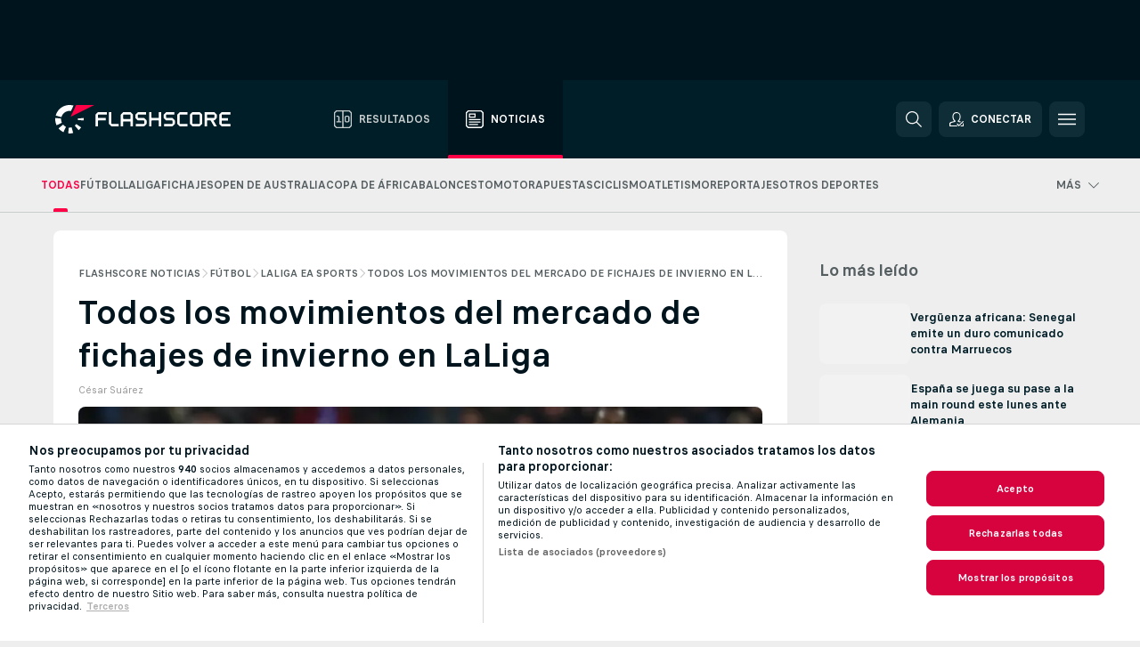

--- FILE ---
content_type: text/html; charset=UTF-8
request_url: https://www.flashscore.es/noticias/todos-los-movimientos-del-mercado-de-fichajes-de-invierno-en-laliga/jNkBSIJs/
body_size: 29296
content:
<!DOCTYPE html>
<html lang="es">
    <head>
        <meta charset="utf-8">
        <title>Todos los movimientos del mercado de fichajes de invierno en LaLiga | Flashscore.es </title>
        <script defer src="https://cdn.cookielaw.org/scripttemplates/otSDKStub.js"
            type="text/javascript"
            charset="UTF-8"
            data-domain-script="5ef38f05-1491-407f-b997-0589f9ea8c92" data-document-language="true"
        >
        </script>
<link rel="preconnect" href="https://global.ds.lsapp.eu/pq_graphql" crossorigin>
<link rel="preconnect" href="https://13.flashscore.ninja" crossorigin>
<link rel="preload" href="https://static.flashscore.com/res/font/LivesportFinderLatin-Regular_Static.woff2" as="font" type="font/woff2" crossorigin>
<link rel="preload" href="https://static.flashscore.com/res/font/LivesportFinderLatin-Bold_Static.woff2" as="font" type="font/woff2" crossorigin>
        <meta name="description" content="Una vez finalizada la ventana de fichajes de enero, a expensas de algún movimiento en el mercado de jugadores libres, repasamos en Flashscore, por orden de clasificación, todos los movimientos que se han realizado en estos días.">
        <meta name="copyright" content="Copyright (c) 2006-2026 Livesport s.r.o.">
        <meta name="robots" content="index,follow" />
        <meta name="viewport" content="width=device-width, initial-scale=1">
	    <meta property="og:title" content="Todos los movimientos del mercado de fichajes de invierno en LaLiga | Flashscore.es">
	    <meta property="og:description" content="Una vez finalizada la ventana de fichajes de enero, a expensas de algún movimiento en el mercado de jugadores libres, repasamos en Flashscore, por orden de clasificación, todos los movimientos que se han realizado en estos días.">
	    <meta property="og:type" content="article">
	    <meta property="og:url" content="/noticias/todos-los-movimientos-del-mercado-de-fichajes-de-invierno-en-laliga/jNkBSIJs/">
	    <meta property="og:image" content="https://livesport-ott-images.ssl.cdn.cra.cz/r1200xfq60/258a3e95-8f13-4da9-8e04-f40d97a17608.jpeg">
	    <meta property="og:image:alt" content="Así ha sido el mercado de fichajes de invierno en LaLiga">
	    <meta name="twitter:title" content="Todos los movimientos del mercado de fichajes de invierno en LaLiga | Flashscore.es">
	    <meta name="twitter:description" content="Una vez finalizada la ventana de fichajes de enero, a expensas de algún movimiento en el mercado de jugadores libres, repasamos en Flashscore, por orden de clasificación, todos los movimientos que se han realizado en estos días.">
	    <meta name="twitter:card" content="summary_large_image"/>
	    <meta name="twitter:image" content="https://livesport-ott-images.ssl.cdn.cra.cz/r1200xfq60/258a3e95-8f13-4da9-8e04-f40d97a17608.jpeg">
	    <meta name="twitter:image:alt" content="Así ha sido el mercado de fichajes de invierno en LaLiga">
            <link rel="shortcut icon" href="https://static.flashscore.com/res/_fs/image/4_favicons/_fs/favicon.ico?v=8">
            <link rel="apple-touch-icon" sizes="180x180" href="https://static.flashscore.com/res/_fs/image/4_favicons/_fs/touch-icon-180x180.png?v=8">
            <link rel="icon" type="image/png" sizes="32x32" href="https://static.flashscore.com/res/_fs/image/4_favicons/_fs/favicon-32x32.png?v=8">
            <link rel="icon" type="image/png" sizes="16x16" href="https://static.flashscore.com/res/_fs/image/4_favicons/_fs/favicon-16x16.png?v=8">
        <meta name="theme-color" content="#001e28">
        <meta name="apple-itunes-app" content="app-id=766443283">
            <meta name="google-site-verification" content="-alMNhNXn5-JVw6Sv8eXWIGyti89oH9f089LwQuZ9ig" />
<meta name="facebook-domain-verification" content="5lv6dkf7twm5obe4eptqje9pat0002" />

        <link rel="stylesheet" href="https://static.flashscore.com/res/_fs/build/LivesportFinderLatin.b5b9ae1.css">
        <link rel="stylesheet" href="https://static.flashscore.com/res/_fs/build/core.838ccad.css">
        <link rel="stylesheet" href="https://static.flashscore.com/res/_fs/build/variables.5e5bd96.css">
        <link rel="stylesheet" href="https://static.flashscore.com/res/_fs/build/themes.a4e5af4.css">
        <link rel="stylesheet" href="https://static.flashscore.com/res/_fs/build/common.dd5a8cc.css">
        <link rel="stylesheet" href="https://static.flashscore.com/res/_fs/build/components_shared.7255990.css">
        <link rel="stylesheet" href="https://static.flashscore.com/res/_fs/build/cookie.c9f0231.css">
        <link rel="stylesheet" href="https://static.flashscore.com/res/_fs/build/multiLang.e42395f.css">
        <link rel="stylesheet" href="https://static.flashscore.com/res/_fs/build/single_page_app_temp.344cf30.css">
        <link rel="stylesheet" href="https://static.flashscore.com/res/_fs/build/core_common.852f6a3.css">
        <link rel="stylesheet" href="https://static.flashscore.com/res/_fs/build/lsid.f9f1878.css">
        <link rel="stylesheet" href="https://static.flashscore.com/res/_fs/build/componentLibraryTheme2021.9e06a9c.css">
        <link rel="stylesheet" href="https://static.flashscore.com/res/_fs/build/live_header.103dd81.css">
        <link rel="stylesheet" href="https://static.flashscore.com/res/_fs/build/live_sections.e8ef654.css">
        <link rel="stylesheet" href="https://static.flashscore.com/res/_fs/build/league_onboarding.205502f.css">
        <link rel="stylesheet" href="https://static.flashscore.com/res/_fs/build/live_footer.8dcd350.css">
        <link rel="stylesheet" href="https://static.flashscore.com/res/_fs/build/banner.9044da6.css">
        <link rel="stylesheet" href="https://static.flashscore.com/res/_fs/build/heading.7004033.css">
        <link rel="stylesheet" href="https://static.flashscore.com/res/_fs/build/rssnews.b0bfd58.css">
        <link rel="stylesheet" href="https://static.flashscore.com/res/_fs/build/fsnews.c51d296.css">
        <link rel="stylesheet" href="https://static.flashscore.com/res/_fs/build/enetpulse_olympics.2983d87.css">
        <link rel="stylesheet" href="https://static.flashscore.com/res/styles/container.13.css">
        <link rel="stylesheet" href="https://static.flashscore.com/res/styles/container.0.css">
            
    <link rel="canonical" href="https://www.flashscore.es/noticias/todos-los-movimientos-del-mercado-de-fichajes-de-invierno-en-laliga/jNkBSIJs/">
            <link rel="alternate" hreflang="es" href="https://www.flashscore.es/noticias/todos-los-movimientos-del-mercado-de-fichajes-de-invierno-en-laliga/jNkBSIJs/">
            <link rel="alternate" hreflang="es-es" href="https://www.flashscore.es/noticias/todos-los-movimientos-del-mercado-de-fichajes-de-invierno-en-laliga/jNkBSIJs/">
            <link rel="alternate" hreflang="es-mx" href="https://www.flashscore.com.mx/noticias/todos-los-movimientos-del-mercado-de-fichajes-de-invierno-en-laliga/jNkBSIJs/">
            <link rel="alternate" hreflang="es-co" href="https://www.flashscore.co/noticias/todos-los-movimientos-del-mercado-de-fichajes-de-invierno-en-laliga/jNkBSIJs/">
            <link rel="alternate" hreflang="es-pe" href="https://www.flashscore.pe/noticias/todos-los-movimientos-del-mercado-de-fichajes-de-invierno-en-laliga/jNkBSIJs/">
            <link rel="alternate" hreflang="es-ar" href="https://www.flashscore.com.ar/noticias/todos-los-movimientos-del-mercado-de-fichajes-de-invierno-en-laliga/jNkBSIJs/">
            <link rel="alternate" hreflang="es-ve" href="https://www.flashscore.com.ve/noticias/todos-los-movimientos-del-mercado-de-fichajes-de-invierno-en-laliga/jNkBSIJs/">
            <link rel="alternate" hreflang="es-cl" href="https://www.flashscore.cl/noticias/todos-los-movimientos-del-mercado-de-fichajes-de-invierno-en-laliga/jNkBSIJs/">

        <script type="text/javascript" src="/x/js/browsercompatibility_5.js"></script>
        <script type="text/javascript" defer src="/res/_fs/build/framework.3391317.js"></script>
        <script type="text/javascript" defer src="/x/js/core_13_2289000000.js"></script>
        <script type="text/javascript" defer src="/res/_fs/build/internalTools.5d41de3.js"></script>
        <script type="text/javascript" defer src="/res/_fs/build/legalAgeConfirmation.cde65c5.js"></script>
        <script type="text/javascript" defer src="/res/_fs/build/initBannerHandler.68a562f.js"></script>
        <script type="text/javascript" defer src="/res/_fs/build/vendors.34fabbc.js"></script>
        <script type="text/javascript" defer src="/res/_fs/build/modules.a54dfe7.js"></script>
        <script type="text/javascript" defer src="/res/_fs/build/serviceStatusBox.187ba10.js"></script>
        <script type="text/javascript" defer src="/res/_fs/build/myLeaguesMenu.75b895d.js"></script>
        <script type="text/javascript" defer src="/res/_fs/build/mainPageScripts.56d5944.js"></script>
        <script type="text/javascript" defer src="/res/_fs/build/leftMenuCategory.65d7635.js"></script>
        <script type="text/javascript" defer src="/res/_fs/build/globalEvents.682df47.js"></script>
        <script type="text/javascript" defer src="/res/_fs/build/notifications.7f0fe08.js"></script>
        <script type="text/javascript" defer src="/res/_fs/build/fsNewsArticleDetailClient.6a08a61.js"></script>
        <script type="text/javascript" defer src="/res/_fs/build/fsNewsMostReadClient.9df9b05.js"></script>
        <script type="text/javascript" defer src="/res/_fs/build/fsNewsMenuClient.f425754.js"></script>
        <script type="text/javascript" src="/x/js/translations-livetable.13.445b7295.js"></script>
        <script type="text/javascript" src="/x/js/translations-headermenu.13.08a289f8.js"></script>
        <script type="text/javascript" src="/x/js/translations-headerpromobar.13.51776c1a.js"></script>
        <script type="text/javascript" src="/res/_fs/build/runtime.7d7ba8a.js"></script>
        <script type="text/javascript" src="/res/_fs/build/constants.d8ac8f7.js"></script>
        <script type="text/javascript" src="/res/_fs/build/loader.d3dc62f.js"></script>
        <script type="text/javascript" src="/res/_fs/build/myTeamsMenu.eab1027.js"></script>
                <script>
        window.loggingServiceConfig = {"enable":true,"server":"https:\/\/logging-service.livesport.services\/","token":"Y3uhIv5Ges46mMdAZm53akso95sYOogk","percentage_of_sessions_to_log":1};
    </script>
    <script defer src="/res/_fs/build/frontendLogger.d1da8fc.js"></script>

        <script type="text/javascript">
            // <![CDATA[
                cjs.Api.loader.get('cjs').call(function(_cjs) {
                    _cjs.fromGlobalScope.initStaticPagesGamesNotification();
                    _cjs.bookmakerSettings = { bookmakersData: {"default":[{"main_bookmaker_id":"16","project_id":"13","geo_ip":"default","name":"bet365","premium_status_id":"1"},{"main_bookmaker_id":"406","project_id":"13","geo_ip":"default","name":"Sportium.es","premium_status_id":"1"},{"main_bookmaker_id":"392","project_id":"13","geo_ip":"default","name":"bwin.es","premium_status_id":"2"}],"UY":[{"main_bookmaker_id":"16","project_id":"13","geo_ip":"UY","name":"bet365","premium_status_id":"1"},{"main_bookmaker_id":"417","project_id":"13","geo_ip":"UY","name":"1xBet","premium_status_id":"1"}],"US":[],"ES":[{"main_bookmaker_id":"16","project_id":"13","geo_ip":"ES","name":"bet365","premium_status_id":"1"},{"main_bookmaker_id":"406","project_id":"13","geo_ip":"ES","name":"Sportium.es","premium_status_id":"1"},{"main_bookmaker_id":"883","project_id":"13","geo_ip":"ES","name":"Winamax.es","premium_status_id":"1"},{"main_bookmaker_id":"1003","project_id":"13","geo_ip":"ES","name":"1xBet.es","premium_status_id":"1"},{"main_bookmaker_id":"991","project_id":"13","geo_ip":"ES","name":"Versus.es","premium_status_id":"1"},{"main_bookmaker_id":"26","project_id":"13","geo_ip":"ES","name":"Betway","premium_status_id":"1"},{"main_bookmaker_id":"392","project_id":"13","geo_ip":"ES","name":"bwin.es","premium_status_id":"2"}],"FR":[{"main_bookmaker_id":"141","project_id":"13","geo_ip":"FR","name":"Betclic.fr","premium_status_id":"1"},{"main_bookmaker_id":"264","project_id":"13","geo_ip":"FR","name":"Winamax","premium_status_id":"1"},{"main_bookmaker_id":"160","project_id":"13","geo_ip":"FR","name":"Unibet.fr","premium_status_id":"1"},{"main_bookmaker_id":"484","project_id":"13","geo_ip":"FR","name":"ParionsSport","premium_status_id":"1"},{"main_bookmaker_id":"905","project_id":"13","geo_ip":"FR","name":"Betsson.fr","premium_status_id":"1"}],"EC":[{"main_bookmaker_id":"16","project_id":"13","geo_ip":"EC","name":"bet365","premium_status_id":"1"},{"main_bookmaker_id":"661","project_id":"13","geo_ip":"EC","name":"Betano.ec","premium_status_id":"1"},{"main_bookmaker_id":"417","project_id":"13","geo_ip":"EC","name":"1xBet","premium_status_id":"1"},{"main_bookmaker_id":"597","project_id":"13","geo_ip":"EC","name":"Latribet","premium_status_id":"2"}],"GR":[{"main_bookmaker_id":"16","project_id":"13","geo_ip":"GR","name":"bet365","premium_status_id":"2"}],"CZ":[{"main_bookmaker_id":"49","project_id":"13","geo_ip":"CZ","name":"Tipsport.cz","premium_status_id":"1"},{"main_bookmaker_id":"657","project_id":"13","geo_ip":"CZ","name":"Betano.cz","premium_status_id":"1"}],"US:USDC":[{"main_bookmaker_id":"851","project_id":"13","geo_ip":"US:USDC","name":"BetMGM.us","premium_status_id":"1"},{"main_bookmaker_id":"1133","project_id":"13","geo_ip":"US:USDC","name":"Fanduel","premium_status_id":"1"}],"US:USIA":[{"main_bookmaker_id":"549","project_id":"13","geo_ip":"US:USIA","name":"bet365.us","premium_status_id":"1"},{"main_bookmaker_id":"851","project_id":"13","geo_ip":"US:USIA","name":"BetMGM.us","premium_status_id":"1"},{"main_bookmaker_id":"1133","project_id":"13","geo_ip":"US:USIA","name":"Fanduel","premium_status_id":"1"}],"US:USIL":[{"main_bookmaker_id":"549","project_id":"13","geo_ip":"US:USIL","name":"bet365.us","premium_status_id":"1"},{"main_bookmaker_id":"851","project_id":"13","geo_ip":"US:USIL","name":"BetMGM.us","premium_status_id":"1"},{"main_bookmaker_id":"1133","project_id":"13","geo_ip":"US:USIL","name":"Fanduel","premium_status_id":"1"}],"US:USKS":[{"main_bookmaker_id":"549","project_id":"13","geo_ip":"US:USKS","name":"bet365.us","premium_status_id":"1"},{"main_bookmaker_id":"851","project_id":"13","geo_ip":"US:USKS","name":"BetMGM.us","premium_status_id":"1"},{"main_bookmaker_id":"1133","project_id":"13","geo_ip":"US:USKS","name":"Fanduel","premium_status_id":"1"}],"US:USKY":[{"main_bookmaker_id":"549","project_id":"13","geo_ip":"US:USKY","name":"bet365.us","premium_status_id":"1"},{"main_bookmaker_id":"851","project_id":"13","geo_ip":"US:USKY","name":"BetMGM.us","premium_status_id":"1"},{"main_bookmaker_id":"1133","project_id":"13","geo_ip":"US:USKY","name":"Fanduel","premium_status_id":"1"}],"US:USMS":[{"main_bookmaker_id":"851","project_id":"13","geo_ip":"US:USMS","name":"BetMGM.us","premium_status_id":"1"}],"US:USNC":[{"main_bookmaker_id":"549","project_id":"13","geo_ip":"US:USNC","name":"bet365.us","premium_status_id":"1"},{"main_bookmaker_id":"851","project_id":"13","geo_ip":"US:USNC","name":"BetMGM.us","premium_status_id":"1"},{"main_bookmaker_id":"1133","project_id":"13","geo_ip":"US:USNC","name":"Fanduel","premium_status_id":"1"}],"US:USNJ":[{"main_bookmaker_id":"549","project_id":"13","geo_ip":"US:USNJ","name":"bet365.us","premium_status_id":"1"},{"main_bookmaker_id":"851","project_id":"13","geo_ip":"US:USNJ","name":"BetMGM.us","premium_status_id":"1"},{"main_bookmaker_id":"1133","project_id":"13","geo_ip":"US:USNJ","name":"Fanduel","premium_status_id":"1"}],"US:USNV":[{"main_bookmaker_id":"851","project_id":"13","geo_ip":"US:USNV","name":"BetMGM.us","premium_status_id":"1"}],"US:USNY":[{"main_bookmaker_id":"851","project_id":"13","geo_ip":"US:USNY","name":"BetMGM.us","premium_status_id":"1"},{"main_bookmaker_id":"1133","project_id":"13","geo_ip":"US:USNY","name":"Fanduel","premium_status_id":"1"}],"US:USOH":[{"main_bookmaker_id":"549","project_id":"13","geo_ip":"US:USOH","name":"bet365.us","premium_status_id":"1"},{"main_bookmaker_id":"851","project_id":"13","geo_ip":"US:USOH","name":"BetMGM.us","premium_status_id":"1"},{"main_bookmaker_id":"1133","project_id":"13","geo_ip":"US:USOH","name":"Fanduel","premium_status_id":"1"}],"US:USTN":[{"main_bookmaker_id":"549","project_id":"13","geo_ip":"US:USTN","name":"bet365.us","premium_status_id":"1"},{"main_bookmaker_id":"851","project_id":"13","geo_ip":"US:USTN","name":"BetMGM.us","premium_status_id":"1"},{"main_bookmaker_id":"1133","project_id":"13","geo_ip":"US:USTN","name":"Fanduel","premium_status_id":"1"}],"US:USVT":[{"main_bookmaker_id":"851","project_id":"13","geo_ip":"US:USVT","name":"BetMGM.us","premium_status_id":"1"},{"main_bookmaker_id":"1133","project_id":"13","geo_ip":"US:USVT","name":"Fanduel","premium_status_id":"1"}],"US:USWY":[{"main_bookmaker_id":"851","project_id":"13","geo_ip":"US:USWY","name":"BetMGM.us","premium_status_id":"1"},{"main_bookmaker_id":"1133","project_id":"13","geo_ip":"US:USWY","name":"Fanduel","premium_status_id":"1"}],"DO":[{"main_bookmaker_id":"1025","project_id":"13","geo_ip":"DO","name":"Superbets","premium_status_id":"1"}],"US:USIN":[{"main_bookmaker_id":"549","project_id":"13","geo_ip":"US:USIN","name":"bet365.us","premium_status_id":"1"},{"main_bookmaker_id":"851","project_id":"13","geo_ip":"US:USIN","name":"BetMGM.us","premium_status_id":"1"},{"main_bookmaker_id":"1133","project_id":"13","geo_ip":"US:USIN","name":"Fanduel","premium_status_id":"1"}],"US:USVA":[{"main_bookmaker_id":"549","project_id":"13","geo_ip":"US:USVA","name":"bet365.us","premium_status_id":"1"},{"main_bookmaker_id":"851","project_id":"13","geo_ip":"US:USVA","name":"BetMGM.us","premium_status_id":"1"},{"main_bookmaker_id":"1133","project_id":"13","geo_ip":"US:USVA","name":"Fanduel","premium_status_id":"1"}],"US:USWV":[{"main_bookmaker_id":"851","project_id":"13","geo_ip":"US:USWV","name":"BetMGM.us","premium_status_id":"1"},{"main_bookmaker_id":"1133","project_id":"13","geo_ip":"US:USWV","name":"Fanduel","premium_status_id":"1"}],"US:USMO":[{"main_bookmaker_id":"549","project_id":"13","geo_ip":"US:USMO","name":"bet365.us","premium_status_id":"1"},{"main_bookmaker_id":"851","project_id":"13","geo_ip":"US:USMO","name":"BetMGM.us","premium_status_id":"1"},{"main_bookmaker_id":"1133","project_id":"13","geo_ip":"US:USMO","name":"Fanduel","premium_status_id":"1"}],"BR":[{"main_bookmaker_id":"16","project_id":"13","geo_ip":"BR","name":"bet365","premium_status_id":"1"},{"main_bookmaker_id":"574","project_id":"13","geo_ip":"BR","name":"Betano.br","premium_status_id":"1"},{"main_bookmaker_id":"833","project_id":"13","geo_ip":"BR","name":"Estrelabet","premium_status_id":"1"},{"main_bookmaker_id":"933","project_id":"13","geo_ip":"BR","name":"Superbet.br","premium_status_id":"1"},{"main_bookmaker_id":"417","project_id":"13","geo_ip":"BR","name":"1xBet","premium_status_id":"1"},{"main_bookmaker_id":"863","project_id":"13","geo_ip":"BR","name":"BetEsporte","premium_status_id":"1"},{"main_bookmaker_id":"959","project_id":"13","geo_ip":"BR","name":"Esportivabet","premium_status_id":"1"},{"main_bookmaker_id":"995","project_id":"13","geo_ip":"BR","name":"Betnacional","premium_status_id":"1"},{"main_bookmaker_id":"999","project_id":"13","geo_ip":"BR","name":"BR4Bet","premium_status_id":"1"},{"main_bookmaker_id":"943","project_id":"13","geo_ip":"BR","name":"Betboom.br","premium_status_id":"1"},{"main_bookmaker_id":"1069","project_id":"13","geo_ip":"BR","name":"Bet7k","premium_status_id":"1"},{"main_bookmaker_id":"1161","project_id":"13","geo_ip":"BR","name":"BrasilBet","premium_status_id":"1"}],"US:USMD":[{"main_bookmaker_id":"549","project_id":"13","geo_ip":"US:USMD","name":"bet365.us","premium_status_id":"1"},{"main_bookmaker_id":"1133","project_id":"13","geo_ip":"US:USMD","name":"Fanduel","premium_status_id":"1"},{"main_bookmaker_id":"851","project_id":"13","geo_ip":"US:USMD","name":"BetMGM.us","premium_status_id":"1"}],"HR":[],"TR":[{"main_bookmaker_id":"16","project_id":"13","geo_ip":"TR","name":"bet365","premium_status_id":"2"}]} };
                });
		                    var dataLayer = dataLayer || [];

		function otAfterCallback() {
		    window.setTimeout(() => {
		        try {
		            if (!window.hasOTAfterCallbackProceeded) {
		                dataLayer.push({event:'gdpr_consent',user_consent:'agree'});
		                document.dispatchEvent(new Event('onetrust'));
		            }
		        } catch(e) {
		            console.error(e);
		        }
		        window.hasOTAfterCallbackProceeded = true;
		    }, 0);
		};

		function otCallback() {
		    document.dispatchEvent(new Event("oneTrustLoaded"));
		    window.oneTrustLoaded = true;

		    if (typeof cjs === 'undefined') {
		        return;
		    }

		    if (!window.hasOTCallbackProceeded) {
		        cjs.Api.loader.get('cjs').call(function(_cjs) {
		            _cjs.Api.loader.get('onetrust').fulfill(cb => { cb() });
		        });
		    }

		    window.hasOTCallbackProceeded = true;
		};

		function OptanonWrapper() {
		    dataLayer.push({event:"OneTrustGroupsUpdated"});
		    try {
		        if (typeof __tcfapi === "function") {
		            __tcfapi("getTCData",2,(e) => {
		                if (e !== null) {
		                    otCallback();
		                    if (e.eventStatus === 'useractioncomplete' || e.eventStatus === 'tcloaded') {
		                        otAfterCallback();
		                    };
		                };
		            });
		        } else if (typeof OneTrust === "object") {
		            otCallback();
		            if (!OneTrust.IsAlertBoxClosed()) {
		                OneTrust.OnConsentChanged(() => otAfterCallback());
		            }
		        } else {
		            otCallback();
		        }
		    } catch(e) {
		        console.error(e);
		    }
		};
            // ]]>
        </script>
    </head>
<body class="responsive background-add-off brand--flashscore  _fs flat pid_13 mgc hasFsNews  header-fan fsNewsPage fsNewsPage--detail twoLineLayout  light-bg-1 v3 bg3" itemscope itemtype="http://schema.org/WebPage" data-analytics-page-type="news_article">
<div class="otPlaceholder otPlaceholder--hidden">
    <div class="skOT skOT--ot">
        <div class="skOT__co">
            <div class="skOT__ti"></div>
            <div class="skOT__te"></div>
            <div class="skOT__te"></div>
            <div class="skOT__te"></div>
            <div class="skOT__te"></div>
        </div>
        <div class="skOT__co">
            <div class="skOT__ti"></div>
            <div class="skOT__te"></div>
            <div class="skOT__te"></div>
            <div class="skOT__te"></div>
        </div>
    </div>
</div>
<script type="text/javascript">
    if(!document.cookie.match(/^(.*;)?\s*OptanonAlertBoxClosed\s*=\s*[^;]+(.*)?$/) && !window.localStorage.getItem("onetrust_placeholder")){
        document.getElementsByClassName("otPlaceholder")[0].classList.remove("otPlaceholder--hidden");
    }

    document.addEventListener("click", function (e) {

        var element = e.target.parentNode;
    if(element === document) element = document.body;

        if (element !== null && (element.classList.contains("ot-button-group") ||
                (element.classList.contains("ot-btn-subcntr")) ||
                (element.classList.contains("ot-btn-container")) ||
                (element.id === "onetrust-button-group") ||
                (element.id === "onetrust-close-btn-container") ||
                (element.id === "ot-pc-content") ||
                (e.target.closest(".otPlaceholder")))

        )  {
            window.localStorage.setItem("onetrust_placeholder", 1);
            document.getElementsByClassName("otPlaceholder")[0].classList.add("otPlaceholder--hidden");
        }
    }, false);

</script>
<script type="text/javascript">
    const defaultTheme = "";
    const usersTheme = window.localStorage.getItem("theme");
    if(!usersTheme && defaultTheme) {
        cjs.Api.darkModeLocal.setDarkThemeAsDefault();
    }

    cjs.Api.darkModeLocal.setThemeClass()
</script>

<div id="zoneContainer-fsnews_background" data-zone-group="fsnews_background"></div>
<div class="seoAdWrapper"><div class="seoTop seoTopHidden" style="display: none;">
    <div class="seoTop__content">
    </div>
</div>

<script>
    cjs.Api.localLsid.beforeLoad((isLoggedIn) => {
        if (isLoggedIn) {
            const seoTopElement = document.getElementsByClassName('seoTop')[0];
            seoTopElement.style.display = 'none';
            seoTopElement.classList.add('seoTopHidden');
            document.body.classList.add('isLoggedIn');
            document.body.classList.remove('seoTopWrapperHidden');
        }
    });
</script>

<div id="zoneContainer-fsnews_top_detail" data-zone-group="fsnews_top_detail"></div>

<div id="zoneContainer-fsnews_responsive_fixed_bottom_detail" data-zone-group="fsnews_responsive_fixed_bottom_detail"></div>
</div>
<header class="header">
    <img src="https://static.flashscore.com/res/_fs/image/2_others/bg.png" alt="" fetchpriority="high" class="header__bg">
    <div class="header__content">
        <a class="header__logoWrapper" href="/">
            <svg class="header__logo" preserveAspectRatio="xMinYMid meet" enable-background="new 0 0 615 100" height="100" viewBox="0 0 615 100" width="615" xmlns="http://www.w3.org/2000/svg"><g clip-rule="evenodd" fill-rule="evenodd"><g fill="#fff"><path d="m180.8 24.9h-29.3c-.9 0-1.8.4-2.4 1l-6.6 6.6c-.6.6-1 1.5-1 2.4v39.6c0 .2.2.3.3.3h7.9c.2 0 .3-.2.3-.3v-18.6c0-1 .8-1.7 1.7-1.7h25.5c.2 0 .3-.2.3-.3v-7.9c0-.2-.2-.3-.3-.3h-25.5c-1 0-1.7-.8-1.7-1.7v-8.6c0-1 .8-1.7 1.7-1.7h29c.2 0 .3-.2.3-.3v-7.9c.1-.5 0-.6-.2-.6"/><path d="m264.4 47.3c0 1-.8 1.7-1.7 1.7h-22.4c-1 0-1.7-.8-1.7-1.7v-12.1c0-1 .8-1.7 1.7-1.7h22.4c1 0 1.7.8 1.7 1.7zm7.6-14.8-6.6-6.6c-.6-.6-1.5-1-2.4-1h-23c-.9 0-1.8.4-2.4 1l-6.6 6.6c-.6.6-1 1.5-1 2.4v39.6c0 .2.2.3.3.3h7.9c.2 0 .3-.2.3-.3v-15.2c0-1 .8-1.7 1.7-1.7h22.4c1 0 1.7.8 1.7 1.7v15.2c0 .2.2.3.3.3h7.9c.2 0 .3-.2.3-.3v-39.6c.2-.9-.2-1.8-.8-2.4z"/><path d="m222.4 74.8h-24.1c-.9 0-1.8-.4-2.4-1l-6.6-6.6c-.6-.6-1-1.5-1-2.4v-39.6c0-.2.2-.3.3-.3h7.9c.2 0 .3.2.3.3v39.3c0 1 .8 1.7 1.7 1.7h23.8c.2 0 .3.2.3.3v7.9c.1.3 0 .4-.2.4"/><path d="m319.8 53.1-6.6-6.6c-.6-.6-1.5-1-2.4-1h-19.2c-1 0-1.7-.8-1.7-1.7v-8.6c0-1 .8-1.7 1.7-1.7h27.2c.2 0 .3-.2.3-.3v-7.9c0-.2-.2-.3-.3-.3h-27.5c-.9 0-1.8.4-2.4 1l-6.6 6.6c-.6.6-1 1.5-1 2.4v9.2c0 .9.4 1.8 1 2.4l6.6 6.6c.6.6 1.5 1 2.4 1h19.2c1 0 1.7.8 1.7 1.7v8.6c0 1-.8 1.7-1.7 1.7h-27.2c-.2 0-.3.2-.3.3v7.9c0 .2.2.3.3.3h27.5c.9 0 1.8-.4 2.4-1l6.6-6.6c.6-.6 1-1.5 1-2.4v-9.2c0-.8-.3-1.7-1-2.4"/><path d="m419 53.1-6.6-6.6c-.6-.6-1.5-1-2.4-1h-19.2c-.9 0-1.7-.8-1.7-1.7v-8.6c0-1 .8-1.7 1.7-1.7h27.2c.2 0 .3-.2.3-.3v-7.9c0-.2-.2-.3-.3-.3h-27.5c-.9 0-1.8.4-2.4 1l-6.6 6.6c-.6.6-1 1.5-1 2.4v9.2c0 .9.4 1.8 1 2.4l6.6 6.6c.6.6 1.5 1 2.4 1h19.2c1 0 1.7.8 1.7 1.7v8.6c0 1-.8 1.7-1.7 1.7h-27.2c-.2 0-.3.2-.3.3v7.9c0 .2.2.3.3.3h27.5c.9 0 1.8-.4 2.4-1l6.6-6.6c.6-.6 1-1.5 1-2.4v-9.2c0-.8-.4-1.7-1-2.4"/><path d="m436.8 35.2c0-1 .8-1.7 1.7-1.7h25.5c.2 0 .3-.2.3-.3v-7.9c0-.2-.2-.3-.3-.3h-25.8c-.9 0-1.8.4-2.4 1l-6.6 6.6c-.6.6-1 1.5-1 2.4v29.9c0 .9.4 1.8 1 2.4l6.6 6.6c.6.6 1.5 1 2.4 1h25.8c.2 0 .3-.2.3-.3v-7.9c0-.2-.2-.3-.3-.3h-25.5c-1 0-1.7-.8-1.7-1.7z"/><path d="m507.1 64.5c0 1-.8 1.7-1.7 1.7h-22.4c-1 0-1.7-.8-1.7-1.7v-29.3c0-1 .8-1.7 1.7-1.7h22.4c1 0 1.7.8 1.7 1.7zm7.6-32-6.6-6.6c-.6-.6-1.5-1-2.4-1h-23c-.9 0-1.8.4-2.4 1l-6.6 6.6c-.6.6-1 1.5-1 2.4v29.9c0 .9.4 1.8 1 2.4l6.6 6.6c.6.6 1.5 1 2.4 1h23c.9 0 1.8-.4 2.4-1l6.6-6.6c.6-.6 1-1.5 1-2.4v-29.9c0-.9-.3-1.8-1-2.4z"/><path d="m371.8 24.9h-7.9c-.2 0-.3.2-.3.3v18.6c0 1-.8 1.7-1.7 1.7h-22.4c-1 0-1.7-.8-1.7-1.7v-18.6c0-.2-.2-.3-.3-.3h-7.9c-.2 0-.3.2-.3.3v49.3c0 .2.2.3.3.3h7.9c.2 0 .3-.2.3-.3v-18.6c0-1 .8-1.7 1.7-1.7h22.4c1 0 1.7.8 1.7 1.7v18.6c0 .2.2.3.3.3h7.9c.2 0 .3-.2.3-.3v-49.3c0-.2-.1-.3-.3-.3"/><path d="m558.4 43.8c0 1-.8 1.7-1.7 1.7h-22.4c-.9 0-1.7-.8-1.7-1.7v-8.6c0-.9.8-1.7 1.7-1.7h22.4c1 0 1.7.8 1.7 1.7zm8.6-8.9c0-.9-.4-1.8-1-2.4l-6.5-6.6c-.6-.6-1.5-1-2.4-1h-32.8c-.2 0-.3.2-.3.3v49.3c0 .2.2.3.3.3h7.9c.2 0 .3-.2.3-.3v-18.6c0-.9.7-1.6 1.6-1.7h11.1l11.9 20.7h9.9l-11.9-20.7h1.9c.9 0 1.8-.4 2.4-1l6.5-6.6c.6-.6 1-1.5 1-2.4v-9.3z"/><path d="m585.7 33.5h28.9c.2 0 .3-.2.3-.3v-7.9c0-.2-.2-.3-.3-.3h-29.2c-.9 0-1.8.4-2.4 1l-6.6 6.6c-.6.6-1 1.5-1 2.4v29.9c0 .9.4 1.8 1 2.4l6.6 6.6c.6.6 1.5 1 2.4 1h29.2c.2 0 .3-.2.3-.3v-7.9c0-.2-.2-.3-.3-.3h-28.9c-1 0-1.7-.8-1.7-1.7v-8.6c0-1 .8-1.7 1.7-1.7h20.3c.2 0 .3-.2.3-.3v-7.9c0-.2-.2-.3-.3-.3h-20.3c-1 0-1.7-.8-1.7-1.7v-8.6c0-1.4.7-2.1 1.7-2.1"/><path d="m21.1 55.1c-.5-2.6-.6-5.1-.3-7.6l-20.6-1.9c-.4 4.3-.2 8.6.6 13s2.1 8.6 3.9 12.5l18.7-8.7c-1-2.3-1.8-4.7-2.3-7.3"/><path d="m27.6 68.8-15.9 13.3c4.7 5.6 10.6 10.1 17.2 13.2l8.7-18.7c-3.8-1.9-7.3-4.5-10-7.8"/><path d="m55.1 78.9c-2.6.5-5.2.6-7.6.3l-1.8 20.6c4.3.4 8.6.2 13-.6 1.4-.3 2.9-.6 4.3-.9l-5.4-20c-.8.2-1.7.4-2.5.6"/><path d="m44.9 21.1c3.5-.6 7.1-.6 10.4 0l8.9-19.1c-7.2-2.1-15-2.7-22.9-1.3-19.7 3.5-34.7 18.2-39.6 36.4l20 5.4c2.9-10.7 11.6-19.3 23.2-21.4"/><path d="m68.8 72.5 13.3 15.8c3.3-2.8 6.3-6.1 8.8-9.6l-16.9-11.9c-1.5 2.1-3.2 4-5.2 5.7"/><path d="m99.8 45.6-20.6 1.8c.2 1.7.2 3.4 0 5.1l20.6 1.8c.3-2.8.3-5.7 0-8.7"/></g><path d="m73.3 0-19.2 41.3 83.1-41.3z" fill="#ff0046"/></g></svg>
        </a>
            <div class="header__items">
                <a href="/" class="header__item">
                    <svg class="header__itemIcon">
                        <use xlink:href="/res/_fs/image/13_symbols/sport.svg#live-table"></use>
                    </svg>
                    <div class="header__itemText" data-tag="">
                        Resultados
                    </div>
                </a>
                <a href="/noticias/" class="header__item--active header__item">
                    <svg class="header__itemIcon">
                        <use xlink:href="/res/_fs/image/13_symbols/bottom-nav.svg#news"></use>
                    </svg>
                    <div class="header__itemText">
                        Noticias
                    </div>
                </a>
            </div>
            <a id="bonus-comparison-gift" href="#" class="header__block header__block--gift">
                <div class="header__button header__button">
                    <svg class="header__icon header__icon">
                        <use xlink:href="/res/_fs/image/13_symbols/action.svg?serial=1741#gift"></use>
                    </svg>
                </div>
            </a>
            <script>
                cjs.Api.loader.get("geoIpResolver").call((geoIp) => {
                    const geoUrls = {"CO":"https://www.flashscore.co/apuestas/apuestas-ofertas-bonos/","ES":"/apuestas/bonos-apuestas/"};
                    if (geoUrls[geoIp]) {
                        const link = document.getElementById("bonus-comparison-gift");
                        link.setAttribute("href", geoUrls[geoIp]);
                        link.classList.add("isVisible");
                    }
                });
            </script>
            <div id="searchWindow" class="header__block header__block--search">
                <div role="button" class="header__button">
                    <svg class="header__icon header__icon--search">
                        <use xlink:href="/res/_fs/image/13_symbols/action.svg?serial=1741#search"></use>
                    </svg>
                </div>
            </div>
            <div id="header__block--user-menu" class="header__block header__block--user">
                <script>
                    cjs.Api.localLsid.beforeLoad((isLoggedIn, name) => {
                        document.write('' +
                                '<div id="user-menu" role="button" class="header__button header__button--user">' +
                                '<svg class="header__icon header__icon--user">' +
                                '<use xlink:href="' + ("/res/_fs/image/13_symbols/action.svg?serial=1741#user-logged-in") + '"/>' +
                                '</svg>' +
                                (isLoggedIn
                                        ? '<span class="header__text header__text--user header__text--loggedIn">' + name + '</span>'
                                        : '<span class="header__text header__text--user">Conectar</span>') +
                                '</div>');
                    });
                </script>
            </div>
        <div id="hamburger-menu"  class="header__block header__block--menu">
            <div role="button" class="header__button">
                <svg class="header__icon header__icon--menu">
                    <use xlink:href="/res/_fs/image/13_symbols/action.svg?serial=1741#menu"></use>
                </svg>
            </div>
        </div>
            <script defer type="text/javascript" src="/res/_fs/build/autotrack.ff73da9.js"></script>
        <script defer type="text/javascript" src="/res/_fs/build/loginClient.5fa2cd0.js"></script>
        <script defer type="text/javascript" src="/res/_fs/build/headerMenu.059a184.js"></script>
        <script defer type="text/javascript" src="/res/_fs/build/bonusComparisonGift.9f4e902.js"></script>
        <script type="text/javascript">
            window.headerMenuEnvironment = {"lsidEnabled":true,"langBoxEnabled":false,"langBoxData":[],"langBoxDataByGeoIps":{"US":{"shortName":"en-usa","fullName":"English","localLangName":"United States","list":[]},"BR":{"shortName":"pt-br","fullName":"Português (Brasil)","localLangName":"Português (Brasil)","list":[]},"FR":{"shortName":"fr","fullName":"Français","localLangName":"France","list":[]},"IN":{"shortName":"en-india","fullName":"English","localLangName":"India","list":[{"id":261,"projectId":13,"shortName":"hi","url":"\/hi\/","localLang":"हिंदी","localLangName":"Hindi","onclickUrl":"hi"},{"id":262,"projectId":13,"shortName":"bn","url":"\/bn\/","localLang":"বাংলা","localLangName":"Bengali","onclickUrl":"bn"},{"id":265,"projectId":13,"shortName":"te","url":"\/te\/","localLang":"తెలుగు","localLangName":"Telugu","onclickUrl":"te"},{"id":263,"projectId":13,"shortName":"ta","url":"\/ta\/","localLang":"தமிழ்","localLangName":"Tamil","onclickUrl":"ta"},{"id":264,"projectId":13,"shortName":"kn","url":"\/kn\/","localLang":"ಕನ್ನಡ","localLangName":"Kannada","onclickUrl":"kn"}]},"PL":{"shortName":"pl","fullName":"Polski","localLangName":"Polska","list":[]}}};
            window.isFlashfootball = false;
            window.isDetail = false;
            window.mobileBannerConfig = null;
        </script>
    </div>
</header>
    <script type="text/javascript">
        cjs.defaultTopLeagues = ["6_100_SW9D1eZo","6_128_Mg9H0Flh","6_200_zcDLaZ3b","6_8_0UPxbDYA","6_66_KpY5LErp","6_106_boA2KUSu","6_205_rFyapk4H","6_8_pUAv7KCe","1_1_8bP2bXmH","1_198_dYlOSQOD","1_6_xGrwqq16","1_6_KQMVOQ0g","1_6_ClDjv3V5","1_77_KIShoMk3","1_81_W6BOzpK2","1_98_COuk57Ci","1_139_Or1bBrWD","1_176_lnb8EJRp","1_176_QVmLl54o","1_176_vZiPmPJi","1_176_YTYRo1YM","1_8_lvUBR5F8","1_6_A9yxE9Ke","1_6_GfRbsVWM","2_9011_tItR6sEf","2_9011_nZi4fKds","2_9011_65k5lHxU","2_9012_Sd2Q088D","2_9012_hl1W8RZs","2_9012_6g0xhggi","2_9011_MP4jLdJh","2_9012_0G3fKGYb","3_6_naL1J006","3_6_fT0n14Vt","3_6_YJaj0Opm","3_77_nD0vn2bU","3_81_ncAkL5qn","3_83_xn32I3T4","3_98_h2HoKRSi","3_176_0fiHAulF","3_176_Q5poAJIR","3_191_MLmY2yB1","3_200_IBmris38","3_8_OQpzcCnS","3_176_IsRBNS56","3_6_nVvz91uS","4_62_QR1GYbvD","4_6_Cnt5FMOg","4_76_CnmCUGyG","4_81_nVp0wiqd","4_181_ObxFt3lm","4_200_G2Op923t","4_8_SCGVmKHb","4_176_j7wm55rf","4_6_63di6Zed","5_47_MZFZnvX4","5_200_rJVAIaHo","5_6_ClosTMJi","7_6_KK4FaFV3","7_6_nNlLsRUr","7_77_rBi9iqU7","7_81_Mmsc26yL","7_176_nVpEwOrl","7_8_zkpajjvm","19_24_ETdxjU8a","19_198_QRQyQVpP","19_8_EHbj07Ys","19_8_rNL5LJER","8_198_za7D2lO5","8_6_G8FL0ShI","8_6_faEPan8O","8_77_SzD3Lkgt","8_8_Stv0V7h5","8_8_nmjJVR7B","8_176_S8Iks1Vd","8_8_SExTbVeC","9_76_WxHfCw7j","9_181_UJRjmLT9","9_8_CrHenuqG","9_8_hbCfpabM","9_182_Ywy81Djb","10_76_nLBbqJDS","10_181_jacSiHjd","10_8_8K9IG0Td","12_6_6ecm9Xlr","12_6_CvPuKVY0","12_98_nm8RF0ON","12_154_jNqF318i","12_176_EVqSBe2f","12_176_hMrWAFH0","12_8_hjY9yg16","12_176_OM2S8m83","12_176_zm3MSezs","12_176_QqQxhNGO","12_8_Sp51ptwk","11_6_MFZy7Eom","11_6_tMoe7Y0g","11_176_joO7tfhP","11_39_CUZB0X54","11_8_UwAwNo2E","11_176_l8vAWx7K","11_3_rZBAZLMT","11_3_Kr4UBrQ3","14_6_2RABlYFn","14_8_jXzWoWa5","14_8_KGO4pUqO","14_8_0SwtclaU","14_8_U7TfIXUu","14_197_8bSbHipn","14_8_hGLC5Bah","14_8_W6KG4VEb","14_8_hxHR9kGl","14_8_byRjyCJO","15_8_GS36K259","15_197_MRDsXMKF","15_8_42FbPIs2","15_8_Mmkx9baa","13_8_xjQ9xGBl","13_8_OG7nzYAD","13_8_AkPEBy3K","13_8_2i0B6Zul","13_93_KfDQ6H86","13_8_KhWRqihE","17_8064_pSDwFmA2","17_8065_YwouxX6p","18_24_OICsE7P8","18_24_lnHbQKrJ","18_24_A9VciAso","18_24_GYMw4gKo","24_176_zXrc8SIB","24_8_ttMTnaKq","24_8_z3LXoJZk","24_8_vXupZVde","24_8_z3VAZkC1","24_8_8xWQf8rq","24_8_nTUUgSck","26_8_ruJ9pBzd","25_9995_EJ1XGOEs","25_9996_Oj29TrUm","22_8_f7ITstK5","22_6_CtMYh31I","23_8150_v5mY2VHL","23_8150_0WT9Phuh","23_8150_nqOdP4Wh","23_8150_CrmQoWqj","23_8150_WQvE7HHH","23_8150_buZKLqDG","23_8150_4K0lj5hO","23_8150_2N8xUvQK","23_8150_YVEWtJhI","30_76_xKNhAJXb","30_76_viM3lKQ8","30_76_p6fbtlPC","30_8_b3e31ohC","34_7300_EcSVXVwf","34_7300_lptFeFBL","34_7300_ABz7kU4b","35_197_biXWRQSN","35_197_j3ZUJ1y7","35_197_lptXr60I","35_197_KbeZZGu8","35_197_vmEZ5XXJ","36_7402_8CN3d6SA","36_7404_zF9M0iH9","42_93_2mjPD8xq","42_5_tfrUHIzn","42_5_WK02yCWs","42_8_zmOsQ2kA"];
    </script>
<div id="fsNewsMenu" class="topMenuSpecific"><div class="wcl-navigation_g4VK4 wclNavigation wclNavigation--news" data-testid="wcl-navigation"><div class="wcl-major_ARa-d"><a href="/noticias/" class="wcl-item_okxn- wcl-first_T9fFW wcl-active_x0pgD" data-testid="wcl-navigationItem" data-active="true"><span class="wcl-text_moY9t">Todas</span></a><a href="/noticias/futbol/" class="wcl-item_okxn-" data-testid="wcl-navigationItem" data-active="false"><span class="wcl-text_moY9t">Fútbol</span></a><a href="/noticias/laliga-ea-sports/QVmLl54oCdnS0XT8/" class="wcl-item_okxn-" data-testid="wcl-navigationItem" data-active="false"><span class="wcl-text_moY9t">LaLiga</span></a><a href="/noticias/mercado-de-fichajes/Muqo1b4LWSzc94ws/" class="wcl-item_okxn-" data-testid="wcl-navigationItem" data-active="false"><span class="wcl-text_moY9t">Fichajes</span></a><a href="/noticias/open-de-australia/8rKEDSsmWSzc94ws/" class="wcl-item_okxn-" data-testid="wcl-navigationItem" data-active="false"><span class="wcl-text_moY9t">Open de Australia</span></a><a href="/noticias/copa-de-africa-de-naciones/8bP2bXmHCdnS0XT8/" class="wcl-item_okxn-" data-testid="wcl-navigationItem" data-active="false"><span class="wcl-text_moY9t">Copa de África</span></a><a href="/noticias/baloncesto/" class="wcl-item_okxn-" data-testid="wcl-navigationItem" data-active="false"><span class="wcl-text_moY9t">Baloncesto</span></a><a href="/noticias/deportes-de-motor/" class="wcl-item_okxn-" data-testid="wcl-navigationItem" data-active="false"><span class="wcl-text_moY9t">Motor</span></a><a href="/noticias/apuestas/SYsd5NSpWSzc94ws/" class="wcl-item_okxn-" data-testid="wcl-navigationItem" data-active="false"><span class="wcl-text_moY9t">Apuestas</span></a><a href="/noticias/ciclismo-en-ruta/" class="wcl-item_okxn-" data-testid="wcl-navigationItem" data-active="false"><span class="wcl-text_moY9t">Ciclismo</span></a><a href="/noticias/atletismo/" class="wcl-item_okxn-" data-testid="wcl-navigationItem" data-active="false"><span class="wcl-text_moY9t">Atletismo</span></a><a href="/noticias/reportajes/Uk8sPDxeWSzc94ws/" class="wcl-item_okxn-" data-testid="wcl-navigationItem" data-active="false"><span class="wcl-text_moY9t">Reportajes</span></a><a href="/noticias/otros-deportes/4QgSkYyIWSzc94ws/" class="wcl-item_okxn-" data-testid="wcl-navigationItem" data-active="false"><span class="wcl-text_moY9t">Otros deportes</span></a></div><button type="button" class="wcl-item_okxn- wcl-expandable_r-ihZ" data-testid="wcl-navigationItem" data-active="false"><svg fill="currentColor" viewBox="0 0 20 20" data-testid="wcl-icon-action-navigation-arrow-up" class="wcl-icon_WGKvC wcl-icon_szkw5 wcl-sportIcon_r2ZYz" width="18" height="18"><path fill-rule="evenodd" class="action-navigation-arrow-up" d="M.98 15 10 5.97 19.02 15l.98-.98-10-10-10 10 .98.98Z"></path></svg><span class="wcl-text_moY9t">Más</span><svg fill="currentColor" viewBox="0 0 20 20" data-testid="wcl-icon-action-navigation-arrow-down" class="wcl-icon_WGKvC wcl-icon_szkw5 wcl-arrowIcon_-AcPK" width="12" height="12"><path fill-rule="evenodd" class="action-navigation-arrow-down" d="M19.02 5 10 14.03.98 5 0 5.98l10 10 10-10-.98-.98Z"></path></svg></button></div></div>
<script type="text/javascript">window.fsNewsMenuData = {"data":{"menu":[{"name":"Todas","url":"\/noticias\/","entityId":"all","entityType":"all","isActive":true},{"name":"Fútbol","url":"\/noticias\/futbol\/","entityId":"SW9D1eZo","entityType":"SPORT","isActive":false},{"name":"LaLiga","url":"\/noticias\/laliga-ea-sports\/QVmLl54oCdnS0XT8\/","entityId":"QVmLl54o","entityType":"TOURNAMENT_TEMPLATE","isActive":false},{"name":"Fichajes","url":"\/noticias\/mercado-de-fichajes\/Muqo1b4LWSzc94ws\/","entityId":"Muqo1b4L","entityType":"TAG","isActive":false},{"name":"Open de Australia","url":"\/noticias\/open-de-australia\/8rKEDSsmWSzc94ws\/","entityId":"8rKEDSsm","entityType":"TAG","isActive":false},{"name":"Copa de África","url":"\/noticias\/copa-de-africa-de-naciones\/8bP2bXmHCdnS0XT8\/","entityId":"8bP2bXmH","entityType":"TOURNAMENT_TEMPLATE","isActive":false},{"name":"Baloncesto","url":"\/noticias\/baloncesto\/","entityId":"zcDLaZ3b","entityType":"SPORT","isActive":false},{"name":"Motor","url":"\/noticias\/deportes-de-motor\/","entityId":"nypUMTq3","entityType":"SPORT","isActive":false},{"name":"Apuestas","url":"\/noticias\/apuestas\/SYsd5NSpWSzc94ws\/","entityId":"SYsd5NSp","entityType":"TAG","isActive":false},{"name":"Ciclismo","url":"\/noticias\/ciclismo-en-ruta\/","entityId":"8nQ2VTTL","entityType":"SPORT","isActive":false},{"name":"Atletismo","url":"\/noticias\/atletismo\/","entityId":"0QIlt8pi","entityType":"SPORT","isActive":false},{"name":"Reportajes","url":"\/noticias\/reportajes\/Uk8sPDxeWSzc94ws\/","entityId":"Uk8sPDxe","entityType":"TAG","isActive":false},{"name":"Otros deportes","url":"\/noticias\/otros-deportes\/4QgSkYyIWSzc94ws\/","entityId":"4QgSkYyI","entityType":"TAG","isActive":false},{"name":"Deporte americano","url":"\/noticias\/deporte-americano\/W6KG4VEbWSzc94ws\/","entityId":"W6KG4VEb","entityType":"TAG","isActive":false},{"name":"Golf","url":"\/noticias\/golf\/","entityId":"EkWXj6U9","entityType":"SPORT","isActive":false},{"name":"Pádel","url":"\/noticias\/padel\/","entityId":"bmNStgNk","entityType":"SPORT","isActive":false},{"name":"Novedades Flashscore","url":"\/noticias\/novedades-flashscore\/CbFWeUZqWSzc94ws\/","entityId":"CbFWeUZq","entityType":"TAG","isActive":false},{"name":"eSports","url":"\/noticias\/esports\/","entityId":"A5eaUTiq","entityType":"SPORT","isActive":false},{"name":"Kings League","url":"\/noticias\/kings-league\/CbVAIf3BWSzc94ws\/","entityId":"CbVAIf3B","entityType":"TAG","isActive":false},{"name":"Tenis","url":"\/noticias\/tenis\/","entityId":"Mg9H0Flh","entityType":"SPORT","isActive":false}]},"translations":{"TRANS_DETAIL_NEWS_TIME_HOURS":"Hace %s h","TRANS_DETAIL_NEWS_TIME_MINUTES":"Hace %s min","TRANS_DETAIL_NEWS_TIME_YESTERDAY":"Ayer","TRANS_FSNEWS_ARTICLES":"Artículos","TRANS_FSNEWS_COMMERCIAL_LABEL":"Contenido patrocinado","TRANS_FSNEWS_LAST_UPDATE":"Actualizado","TRANS_LEGAL_AGE_BANNER_AGREE":"Soy mayor de 18 años","TRANS_LEGAL_AGE_BANNER_DESCRIPTION":"Para sacar el máximo partido de nuestro contenido, incluidas las cuotas, por favor, confirma tu\nedad.","TRANS_LEGAL_AGE_BANNER_DISAGREE":"Soy menor de 18 años","TRANS_LEGAL_AGE_BANNER_HEADLINE":"Disfruta al máximo de [project_name]","TRANS_LEGAL_AGE_BANNER_RANGE_DISAGREE":"I’m 18 to 23","TRANS_LEGAL_AGE_MODAL_AGE_QUESTION":"¿Eres mayor de 18?","TRANS_LEGAL_AGE_MODAL_HEADER":"Un paso más y podrás experimentar [project_name] al máximo","TRANS_LEGAL_AGE_MODAL_LEGAL_NOTICE":"La versión apuestas sólo es accesible para mayores de 18 años","TRANS_LEGAL_AGE_MODAL_NO":"No","TRANS_LEGAL_AGE_MODAL_YES":"Sí","TRANS_LIVE_STREAMING":"Streaming en directo","TRANS_NEWFEATURE_TITLE_FSNEWS":"Flashscore Noticias","TRANS_NEWS_JUST_NOW":"Ahora mismo","TRANS_PROJECT_NAME":"Flashscore.es","TRANS_SHOW_MORE":"Mostrar más","TRANS_URL_FS_NEWS":"\/noticias\/","TRANS_FSNEWS_MENTIONS_TITLE":"Menciones","TRANS_NEWS_ARTICLE_COMMERCIAL_LABEL":"TRANS_NEWS_ARTICLE_COMMERCIAL_LABEL","TRANS_NEWS_ARTICLE_LAST_UPDATE":"TRANS_NEWS_ARTICLE_LAST_UPDATE","TRANS_NEWS_ARTICLE_MENTIONS_TITLE":"TRANS_NEWS_ARTICLE_MENTIONS_TITLE","TRANS_NEWS_ARTICLE_PROJECT_NAME":"TRANS_NEWS_ARTICLE_PROJECT_NAME","TRANS_NEWS_ARTICLE_PROJECT_URL":"TRANS_NEWS_ARTICLE_PROJECT_URL","TRANS_NEWS_ARTICLE_TIME_HOURS":"TRANS_NEWS_ARTICLE_TIME_HOURS","TRANS_NEWS_ARTICLE_TIME_JUST_NOW":"TRANS_NEWS_ARTICLE_TIME_JUST_NOW","TRANS_NEWS_ARTICLE_TIME_MINUTES":"TRANS_NEWS_ARTICLE_TIME_MINUTES","TRANS_NEWS_ARTICLE_TIME_YESTERDAY":"TRANS_NEWS_ARTICLE_TIME_YESTERDAY","TRANS_NEWS_COMMERCIAL_LABEL":"TRANS_NEWS_COMMERCIAL_LABEL","TRANS_NEWS_SHOW_MORE":"TRANS_NEWS_SHOW_MORE","TRANS_PMS_FLASHSCORE_RATING":"TRANS_PMS_FLASHSCORE_RATING","TRANS_PMS_OVERALL":"TRANS_PMS_OVERALL","TRANS_PROJECT_URL":"https:\/\/www.flashscore.es\/","TRANS_VIDEO_PLAYER_ERROR_GEO_BLOCKED":"Este vídeo no está disponible en su país.","TRANS_VIDEO_PLAYER_ERROR_LOADING_FAILED":"No se ha podido cargar el vídeo.","TRANS_VIDEO_PLAYER_ERROR_NOT_FOUND":"Este vídeo no está disponible.","TRANS_VIDEO_PLAYER_RELOAD":"Recarga","TRANS_FSNEWS_MENU_MORE":"Más","TRANS_NEWS_MENU_MORE":"TRANS_NEWS_MENU_MORE","TRANS_FSNEWS_MOST_READ":"Lo más leído","TRANS_FSNEWS_MOST_READ_URL":"lo-mas-leido","TRANS_MOD_REWRITE_FS_NEWS":"noticias","TRANS_FSNEWS_ALL":"Todas","TRANS_FSNEWS_OLYMPICS_TAB_CALENDAR_LABEL":"Programa general","TRANS_FSNEWS_OLYMPICS_TAB_CALENDAR_IDENT":"programa-general","TRANS_FSNEWS_OLYMPICS_TAB_RESULTS_LABEL":"Programa diario","TRANS_FSNEWS_OLYMPICS_TAB_RESULTS_IDENT":"programa-diario","TRANS_FSNEWS_OLYMPICS_TAB_MEDALS_LABEL":"Medallero","TRANS_FSNEWS_OLYMPICS_TAB_MEDALS_IDENT":"medallero"},"config":{"app":{"US_time_format":false,"lang":{"web":"es","charset":"es_ES"},"fs_news":{"images":{"cloud":{"endpoint":"https:\/\/livesport-ott-images.ssl.cdn.cra.cz"}},"pagination_enabled":true},"feed_sign":"SW9D1eZo","url_prefix":"","project":{"id":13},"feed_resolver":{"local":[{"url":"https:\/\/13.flashscore.ninja","weight":1,"countries":["AL","AD","AM","AT","AZ","BY","BE","BA","BG","HR","CY","CZ","DK","EE","FO","FI","FR","GI","GR","HU","IS","IE","IL","IT","KZ","XK","LV","LI","LT","LU","MK","MD","MC","ME","NL","NO","PL","RO","RU","SM","RS","SK","SI","ES","SE","CH","TR","UA","GB"]}],"global":[],"default_url":"https:\/\/global.flashscore.ninja"},"responsive":{"breakpoint":800},"fsds":{"client_urls":{"default":"https:\/\/global.ds.lsapp.eu\/pq_graphql"}}}}};</script>
<div class="container">
<div class="container__content content">
<div class="container__main" id="main">
<div class="container__mainInner" id="tc">
<div class="container__bannerZone" id="rc-top"><div id="rccontent">
<div class='fsNewsBanner fsNewsBanner--right_zone_1'>
    <div class='fsNewsBannerCont fsNewsBannerCont--right_zone_1'>
        
<div id="zoneContainer-fsnews_right_zone_1_detail" data-zone-group="fsnews_right_zone_1_detail"></div>

    </div>
</div>
<div id="fsNewsMostRead" class="fsNewsMostRead"><div class="fsNews__block--side" data-analytics-context="section-most-read-articles"><div data-analytics-context="widget-news-article-list" class="fp-wrapper_9UBIe"><header class="wcl-header_SRuSD" data-testid="wcl-headerNews"><a class="wcl-content_bvlqh wcl-buttonLink_jmSkY wcl-tertiary_W5eMX" data-testid="wcl-buttonLink" href="/noticias/lo-mas-leido"><h6 class="wcl-news-heading-06_rqmST wcl-secondary_Vm3X7" data-testid="wcl-news-heading-06" role="heading">Lo más leído</h6></a></header><div class="fp-section_4PNW0"><a href="/noticias/futbol-copa-de-africa-de-naciones-verguenza-africana-senegal-emite-un-duro-comunicado-contra-marruecos/42vHUm1D/" class="wcl-article_UN5m8 wcl-small_uGauH" data-testid="wcl-newsArticlePreview" target="_self" title="Vergüenza africana: Senegal emite un duro comunicado contra Marruecos" data-analytics-element="ARTICLE_LINK" data-analytics-article-id="42vHUm1D" data-analytics-position="1"><figure data-testid="wcl-newsImage" class="wcl-figure_q22Zi wcl-newsArticleImage_sfyRQ"><div class="ui-media__placeholder ska__di"></div></figure><div class="wcl-headlineWrapper_CrQ7t"><div class="wcl-news-heading-09_4dBE9 wcl-headline_Q8-Zc" data-testid="wcl-news-heading-09" role="heading">Vergüenza africana: Senegal emite un duro comunicado contra Marruecos</div></div></a><a href="/noticias/balonmano-ehf-euro-espana-se-juega-su-pase-a-la-main-round-este-lunes-ante-alemania/8bRWlFKO/" class="wcl-article_UN5m8 wcl-small_uGauH" data-testid="wcl-newsArticlePreview" target="_self" title="España se juega su pase a la main round este lunes ante Alemania" data-analytics-element="ARTICLE_LINK" data-analytics-article-id="8bRWlFKO" data-analytics-position="2"><figure data-testid="wcl-newsImage" class="wcl-figure_q22Zi wcl-newsArticleImage_sfyRQ"><div class="ui-media__placeholder ska__di"></div></figure><div class="wcl-headlineWrapper_CrQ7t"><div class="wcl-news-heading-09_4dBE9 wcl-headline_Q8-Zc" data-testid="wcl-news-heading-09" role="heading">España se juega su pase a la main round este lunes ante Alemania</div></div></a><a href="/noticias/futbol-copa-de-africa-de-naciones-senegal-amenaza-con-el-abandono-por-un-penalti-y-brahim-lo-falla-a-lo-panenka/lt3nW0sI/" class="wcl-article_UN5m8 wcl-small_uGauH" data-testid="wcl-newsArticlePreview" target="_self" title="Senegal amenaza con el abandono por un penalti y Brahim lo falla a lo Panenka" data-analytics-element="ARTICLE_LINK" data-analytics-article-id="lt3nW0sI" data-analytics-position="3"><figure data-testid="wcl-newsImage" class="wcl-figure_q22Zi wcl-newsArticleImage_sfyRQ"><div class="ui-media__placeholder ska__di"></div></figure><div class="wcl-headlineWrapper_CrQ7t"><div class="wcl-news-heading-09_4dBE9 wcl-headline_Q8-Zc" data-testid="wcl-news-heading-09" role="heading">Senegal amenaza con el abandono por un penalti y Brahim lo falla a lo Panenka</div></div></a><a href="/noticias/futbol-laliga-ea-sports-directo-mercado-fichajes-25-26/E38wAriJ/" class="wcl-article_UN5m8 wcl-small_uGauH" data-testid="wcl-newsArticlePreview" target="_self" title="EN DIRECTO | Todas las noticias y rumores sobre el mercado de fichajes 25/26" data-analytics-element="ARTICLE_LINK" data-analytics-article-id="E38wAriJ" data-analytics-position="4"><figure data-testid="wcl-newsImage" class="wcl-figure_q22Zi wcl-newsArticleImage_sfyRQ"><div class="ui-media__placeholder ska__di"></div></figure><div class="wcl-headlineWrapper_CrQ7t"><div class="wcl-news-heading-09_4dBE9 wcl-headline_Q8-Zc" data-testid="wcl-news-heading-09" role="heading">EN DIRECTO | Todas las noticias y rumores sobre el mercado de fichajes 25/26</div></div></a></div></div></div></div>
<script type="text/javascript">window.fsNewsMostReadData = {"data":{"articles":[{"id":"42vHUm1D","title":"Vergüenza africana: Senegal emite un duro comunicado contra Marruecos","url":"\/noticias\/futbol-copa-de-africa-de-naciones-verguenza-africana-senegal-emite-un-duro-comunicado-contra-marruecos\/42vHUm1D\/","images":[{"variantType":5,"url":"https:\/\/livesport-ott-images.ssl.cdn.cra.cz\/r1200xfq60\/4d3e5989-753c-43b9-be36-8f5796b2be54.jpeg","altText":"Senegal buscará su segunda Copa África","credit":"SEBASTIEN BOZON \/ AFP"},{"variantType":7,"url":"https:\/\/livesport-ott-images.ssl.cdn.cra.cz\/r600xfq60\/4d3e5989-753c-43b9-be36-8f5796b2be54.webp","altText":"Senegal buscará su segunda Copa África","credit":"SEBASTIEN BOZON \/ AFP"},{"variantType":8,"url":"https:\/\/livesport-ott-images.ssl.cdn.cra.cz\/r900xfq60\/4d3e5989-753c-43b9-be36-8f5796b2be54.webp","altText":"Senegal buscará su segunda Copa África","credit":"SEBASTIEN BOZON \/ AFP"},{"variantType":3,"url":"https:\/\/livesport-ott-images.ssl.cdn.cra.cz\/r600xfq60\/4d3e5989-753c-43b9-be36-8f5796b2be54.jpeg","altText":"Senegal buscará su segunda Copa África","credit":"SEBASTIEN BOZON \/ AFP"},{"variantType":11,"url":"https:\/\/livesport-ott-images.ssl.cdn.cra.cz\/r600xfq60\/4d3e5989-753c-43b9-be36-8f5796b2be54.avif","altText":"Senegal buscará su segunda Copa África","credit":"SEBASTIEN BOZON \/ AFP"},{"variantType":10,"url":"https:\/\/livesport-ott-images.ssl.cdn.cra.cz\/r300xfq60\/4d3e5989-753c-43b9-be36-8f5796b2be54.avif","altText":"Senegal buscará su segunda Copa África","credit":"SEBASTIEN BOZON \/ AFP"},{"variantType":13,"url":"https:\/\/livesport-ott-images.ssl.cdn.cra.cz\/r1200xfq60\/4d3e5989-753c-43b9-be36-8f5796b2be54.avif","altText":"Senegal buscará su segunda Copa África","credit":"SEBASTIEN BOZON \/ AFP"},{"variantType":12,"url":"https:\/\/livesport-ott-images.ssl.cdn.cra.cz\/r900xfq60\/4d3e5989-753c-43b9-be36-8f5796b2be54.avif","altText":"Senegal buscará su segunda Copa África","credit":"SEBASTIEN BOZON \/ AFP"},{"variantType":45,"url":"https:\/\/livesport-ott-images.ssl.cdn.cra.cz\/r120xfq60\/4d3e5989-753c-43b9-be36-8f5796b2be54.webp","altText":"Senegal buscará su segunda Copa África","credit":"SEBASTIEN BOZON \/ AFP"},{"variantType":43,"url":"https:\/\/livesport-ott-images.ssl.cdn.cra.cz\/r120xfq60\/4d3e5989-753c-43b9-be36-8f5796b2be54.jpeg","altText":"Senegal buscará su segunda Copa África","credit":"SEBASTIEN BOZON \/ AFP"},{"variantType":47,"url":"https:\/\/livesport-ott-images.ssl.cdn.cra.cz\/r120xfq60\/4d3e5989-753c-43b9-be36-8f5796b2be54.avif","altText":"Senegal buscará su segunda Copa África","credit":"SEBASTIEN BOZON \/ AFP"},{"variantType":1,"url":"https:\/\/livesport-ott-images.ssl.cdn.cra.cz\/4d3e5989-753c-43b9-be36-8f5796b2be54","altText":"Senegal buscará su segunda Copa África","credit":"SEBASTIEN BOZON \/ AFP"},{"variantType":4,"url":"https:\/\/livesport-ott-images.ssl.cdn.cra.cz\/r900xfq60\/4d3e5989-753c-43b9-be36-8f5796b2be54.jpeg","altText":"Senegal buscará su segunda Copa África","credit":"SEBASTIEN BOZON \/ AFP"},{"variantType":2,"url":"https:\/\/livesport-ott-images.ssl.cdn.cra.cz\/r300xfq60\/4d3e5989-753c-43b9-be36-8f5796b2be54.jpeg","altText":"Senegal buscará su segunda Copa África","credit":"SEBASTIEN BOZON \/ AFP"},{"variantType":6,"url":"https:\/\/livesport-ott-images.ssl.cdn.cra.cz\/r300xfq60\/4d3e5989-753c-43b9-be36-8f5796b2be54.webp","altText":"Senegal buscará su segunda Copa África","credit":"SEBASTIEN BOZON \/ AFP"},{"variantType":9,"url":"https:\/\/livesport-ott-images.ssl.cdn.cra.cz\/r1200xfq60\/4d3e5989-753c-43b9-be36-8f5796b2be54.webp","altText":"Senegal buscará su segunda Copa África","credit":"SEBASTIEN BOZON \/ AFP"}],"articleType":"STANDARD"},{"id":"8bRWlFKO","title":"España se juega su pase a la main round este lunes ante Alemania","url":"\/noticias\/balonmano-ehf-euro-espana-se-juega-su-pase-a-la-main-round-este-lunes-ante-alemania\/8bRWlFKO\/","images":[{"variantType":1,"url":"https:\/\/livesport-ott-images.ssl.cdn.cra.cz\/ca4165a6-d9a0-469b-b322-e1f1c90c868a","altText":"Los Hispanos celebran su victoria ante Austria","credit":"Eva Manhart \/ kolektiff"},{"variantType":2,"url":"https:\/\/livesport-ott-images.ssl.cdn.cra.cz\/r300xfq60\/ca4165a6-d9a0-469b-b322-e1f1c90c868a.jpeg","altText":"Los Hispanos celebran su victoria ante Austria","credit":"Eva Manhart \/ kolektiff"},{"variantType":5,"url":"https:\/\/livesport-ott-images.ssl.cdn.cra.cz\/r1200xfq60\/ca4165a6-d9a0-469b-b322-e1f1c90c868a.jpeg","altText":"Los Hispanos celebran su victoria ante Austria","credit":"Eva Manhart \/ kolektiff"},{"variantType":4,"url":"https:\/\/livesport-ott-images.ssl.cdn.cra.cz\/r900xfq60\/ca4165a6-d9a0-469b-b322-e1f1c90c868a.jpeg","altText":"Los Hispanos celebran su victoria ante Austria","credit":"Eva Manhart \/ kolektiff"},{"variantType":6,"url":"https:\/\/livesport-ott-images.ssl.cdn.cra.cz\/r300xfq60\/ca4165a6-d9a0-469b-b322-e1f1c90c868a.webp","altText":"Los Hispanos celebran su victoria ante Austria","credit":"Eva Manhart \/ kolektiff"},{"variantType":8,"url":"https:\/\/livesport-ott-images.ssl.cdn.cra.cz\/r900xfq60\/ca4165a6-d9a0-469b-b322-e1f1c90c868a.webp","altText":"Los Hispanos celebran su victoria ante Austria","credit":"Eva Manhart \/ kolektiff"},{"variantType":7,"url":"https:\/\/livesport-ott-images.ssl.cdn.cra.cz\/r600xfq60\/ca4165a6-d9a0-469b-b322-e1f1c90c868a.webp","altText":"Los Hispanos celebran su victoria ante Austria","credit":"Eva Manhart \/ kolektiff"},{"variantType":9,"url":"https:\/\/livesport-ott-images.ssl.cdn.cra.cz\/r1200xfq60\/ca4165a6-d9a0-469b-b322-e1f1c90c868a.webp","altText":"Los Hispanos celebran su victoria ante Austria","credit":"Eva Manhart \/ kolektiff"},{"variantType":13,"url":"https:\/\/livesport-ott-images.ssl.cdn.cra.cz\/r1200xfq60\/ca4165a6-d9a0-469b-b322-e1f1c90c868a.avif","altText":"Los Hispanos celebran su victoria ante Austria","credit":"Eva Manhart \/ kolektiff"},{"variantType":12,"url":"https:\/\/livesport-ott-images.ssl.cdn.cra.cz\/r900xfq60\/ca4165a6-d9a0-469b-b322-e1f1c90c868a.avif","altText":"Los Hispanos celebran su victoria ante Austria","credit":"Eva Manhart \/ kolektiff"},{"variantType":43,"url":"https:\/\/livesport-ott-images.ssl.cdn.cra.cz\/r120xfq60\/ca4165a6-d9a0-469b-b322-e1f1c90c868a.jpeg","altText":"Los Hispanos celebran su victoria ante Austria","credit":"Eva Manhart \/ kolektiff"},{"variantType":11,"url":"https:\/\/livesport-ott-images.ssl.cdn.cra.cz\/r600xfq60\/ca4165a6-d9a0-469b-b322-e1f1c90c868a.avif","altText":"Los Hispanos celebran su victoria ante Austria","credit":"Eva Manhart \/ kolektiff"},{"variantType":10,"url":"https:\/\/livesport-ott-images.ssl.cdn.cra.cz\/r300xfq60\/ca4165a6-d9a0-469b-b322-e1f1c90c868a.avif","altText":"Los Hispanos celebran su victoria ante Austria","credit":"Eva Manhart \/ kolektiff"},{"variantType":45,"url":"https:\/\/livesport-ott-images.ssl.cdn.cra.cz\/r120xfq60\/ca4165a6-d9a0-469b-b322-e1f1c90c868a.webp","altText":"Los Hispanos celebran su victoria ante Austria","credit":"Eva Manhart \/ kolektiff"},{"variantType":47,"url":"https:\/\/livesport-ott-images.ssl.cdn.cra.cz\/r120xfq60\/ca4165a6-d9a0-469b-b322-e1f1c90c868a.avif","altText":"Los Hispanos celebran su victoria ante Austria","credit":"Eva Manhart \/ kolektiff"},{"variantType":3,"url":"https:\/\/livesport-ott-images.ssl.cdn.cra.cz\/r600xfq60\/ca4165a6-d9a0-469b-b322-e1f1c90c868a.jpeg","altText":"Los Hispanos celebran su victoria ante Austria","credit":"Eva Manhart \/ kolektiff"}],"articleType":"STANDARD"},{"id":"lt3nW0sI","title":"Senegal amenaza con el abandono por un penalti y Brahim lo falla a lo Panenka","url":"\/noticias\/futbol-copa-de-africa-de-naciones-senegal-amenaza-con-el-abandono-por-un-penalti-y-brahim-lo-falla-a-lo-panenka\/lt3nW0sI\/","images":[{"variantType":3,"url":"https:\/\/livesport-ott-images.ssl.cdn.cra.cz\/r600xfq60\/1c1411e2-c12d-450f-8dd5-432aed1f52b5.jpeg","altText":"El fallo de Brahim Díaz","credit":"PAUL ELLIS \/ AFP"},{"variantType":1,"url":"https:\/\/livesport-ott-images.ssl.cdn.cra.cz\/1c1411e2-c12d-450f-8dd5-432aed1f52b5","altText":"El fallo de Brahim Díaz","credit":"PAUL ELLIS \/ AFP"},{"variantType":2,"url":"https:\/\/livesport-ott-images.ssl.cdn.cra.cz\/r300xfq60\/1c1411e2-c12d-450f-8dd5-432aed1f52b5.jpeg","altText":"El fallo de Brahim Díaz","credit":"PAUL ELLIS \/ AFP"},{"variantType":11,"url":"https:\/\/livesport-ott-images.ssl.cdn.cra.cz\/r600xfq60\/1c1411e2-c12d-450f-8dd5-432aed1f52b5.avif","altText":"El fallo de Brahim Díaz","credit":"PAUL ELLIS \/ AFP"},{"variantType":45,"url":"https:\/\/livesport-ott-images.ssl.cdn.cra.cz\/r120xfq60\/1c1411e2-c12d-450f-8dd5-432aed1f52b5.webp","altText":"El fallo de Brahim Díaz","credit":"PAUL ELLIS \/ AFP"},{"variantType":12,"url":"https:\/\/livesport-ott-images.ssl.cdn.cra.cz\/r900xfq60\/1c1411e2-c12d-450f-8dd5-432aed1f52b5.avif","altText":"El fallo de Brahim Díaz","credit":"PAUL ELLIS \/ AFP"},{"variantType":6,"url":"https:\/\/livesport-ott-images.ssl.cdn.cra.cz\/r300xfq60\/1c1411e2-c12d-450f-8dd5-432aed1f52b5.webp","altText":"El fallo de Brahim Díaz","credit":"PAUL ELLIS \/ AFP"},{"variantType":4,"url":"https:\/\/livesport-ott-images.ssl.cdn.cra.cz\/r900xfq60\/1c1411e2-c12d-450f-8dd5-432aed1f52b5.jpeg","altText":"El fallo de Brahim Díaz","credit":"PAUL ELLIS \/ AFP"},{"variantType":8,"url":"https:\/\/livesport-ott-images.ssl.cdn.cra.cz\/r900xfq60\/1c1411e2-c12d-450f-8dd5-432aed1f52b5.webp","altText":"El fallo de Brahim Díaz","credit":"PAUL ELLIS \/ AFP"},{"variantType":5,"url":"https:\/\/livesport-ott-images.ssl.cdn.cra.cz\/r1200xfq60\/1c1411e2-c12d-450f-8dd5-432aed1f52b5.jpeg","altText":"El fallo de Brahim Díaz","credit":"PAUL ELLIS \/ AFP"},{"variantType":7,"url":"https:\/\/livesport-ott-images.ssl.cdn.cra.cz\/r600xfq60\/1c1411e2-c12d-450f-8dd5-432aed1f52b5.webp","altText":"El fallo de Brahim Díaz","credit":"PAUL ELLIS \/ AFP"},{"variantType":9,"url":"https:\/\/livesport-ott-images.ssl.cdn.cra.cz\/r1200xfq60\/1c1411e2-c12d-450f-8dd5-432aed1f52b5.webp","altText":"El fallo de Brahim Díaz","credit":"PAUL ELLIS \/ AFP"},{"variantType":47,"url":"https:\/\/livesport-ott-images.ssl.cdn.cra.cz\/r120xfq60\/1c1411e2-c12d-450f-8dd5-432aed1f52b5.avif","altText":"El fallo de Brahim Díaz","credit":"PAUL ELLIS \/ AFP"},{"variantType":13,"url":"https:\/\/livesport-ott-images.ssl.cdn.cra.cz\/r1200xfq60\/1c1411e2-c12d-450f-8dd5-432aed1f52b5.avif","altText":"El fallo de Brahim Díaz","credit":"PAUL ELLIS \/ AFP"},{"variantType":43,"url":"https:\/\/livesport-ott-images.ssl.cdn.cra.cz\/r120xfq60\/1c1411e2-c12d-450f-8dd5-432aed1f52b5.jpeg","altText":"El fallo de Brahim Díaz","credit":"PAUL ELLIS \/ AFP"},{"variantType":10,"url":"https:\/\/livesport-ott-images.ssl.cdn.cra.cz\/r300xfq60\/1c1411e2-c12d-450f-8dd5-432aed1f52b5.avif","altText":"El fallo de Brahim Díaz","credit":"PAUL ELLIS \/ AFP"}],"articleType":"STANDARD"},{"id":"E38wAriJ","title":"EN DIRECTO | Todas las noticias y rumores sobre el mercado de fichajes 25\/26","url":"\/noticias\/futbol-laliga-ea-sports-directo-mercado-fichajes-25-26\/E38wAriJ\/","images":[{"variantType":2,"url":"https:\/\/livesport-ott-images.ssl.cdn.cra.cz\/r300xfq60\/97702c4b-44e9-4437-9712-8aa75cadba9f.jpeg","altText":"El mercado de fichajes abrió el 2 de enero de 2026 y cierra el 2 de febrero en España","credit":"Foto por JOSE BRETÓN \/ NURPHOTO \/ NURPHOTO VIA AFP, Flashscore"},{"variantType":3,"url":"https:\/\/livesport-ott-images.ssl.cdn.cra.cz\/r600xfq60\/97702c4b-44e9-4437-9712-8aa75cadba9f.jpeg","altText":"El mercado de fichajes abrió el 2 de enero de 2026 y cierra el 2 de febrero en España","credit":"Foto por JOSE BRETÓN \/ NURPHOTO \/ NURPHOTO VIA AFP, Flashscore"},{"variantType":7,"url":"https:\/\/livesport-ott-images.ssl.cdn.cra.cz\/r600xfq60\/97702c4b-44e9-4437-9712-8aa75cadba9f.webp","altText":"El mercado de fichajes abrió el 2 de enero de 2026 y cierra el 2 de febrero en España","credit":"Foto por JOSE BRETÓN \/ NURPHOTO \/ NURPHOTO VIA AFP, Flashscore"},{"variantType":6,"url":"https:\/\/livesport-ott-images.ssl.cdn.cra.cz\/r300xfq60\/97702c4b-44e9-4437-9712-8aa75cadba9f.webp","altText":"El mercado de fichajes abrió el 2 de enero de 2026 y cierra el 2 de febrero en España","credit":"Foto por JOSE BRETÓN \/ NURPHOTO \/ NURPHOTO VIA AFP, Flashscore"},{"variantType":8,"url":"https:\/\/livesport-ott-images.ssl.cdn.cra.cz\/r900xfq60\/97702c4b-44e9-4437-9712-8aa75cadba9f.webp","altText":"El mercado de fichajes abrió el 2 de enero de 2026 y cierra el 2 de febrero en España","credit":"Foto por JOSE BRETÓN \/ NURPHOTO \/ NURPHOTO VIA AFP, Flashscore"},{"variantType":1,"url":"https:\/\/livesport-ott-images.ssl.cdn.cra.cz\/97702c4b-44e9-4437-9712-8aa75cadba9f","altText":"El mercado de fichajes abrió el 2 de enero de 2026 y cierra el 2 de febrero en España","credit":"Foto por JOSE BRETÓN \/ NURPHOTO \/ NURPHOTO VIA AFP, Flashscore"},{"variantType":4,"url":"https:\/\/livesport-ott-images.ssl.cdn.cra.cz\/r900xfq60\/97702c4b-44e9-4437-9712-8aa75cadba9f.jpeg","altText":"El mercado de fichajes abrió el 2 de enero de 2026 y cierra el 2 de febrero en España","credit":"Foto por JOSE BRETÓN \/ NURPHOTO \/ NURPHOTO VIA AFP, Flashscore"},{"variantType":9,"url":"https:\/\/livesport-ott-images.ssl.cdn.cra.cz\/r1200xfq60\/97702c4b-44e9-4437-9712-8aa75cadba9f.webp","altText":"El mercado de fichajes abrió el 2 de enero de 2026 y cierra el 2 de febrero en España","credit":"Foto por JOSE BRETÓN \/ NURPHOTO \/ NURPHOTO VIA AFP, Flashscore"},{"variantType":11,"url":"https:\/\/livesport-ott-images.ssl.cdn.cra.cz\/r600xfq60\/97702c4b-44e9-4437-9712-8aa75cadba9f.avif","altText":"El mercado de fichajes abrió el 2 de enero de 2026 y cierra el 2 de febrero en España","credit":"Foto por JOSE BRETÓN \/ NURPHOTO \/ NURPHOTO VIA AFP, Flashscore"},{"variantType":5,"url":"https:\/\/livesport-ott-images.ssl.cdn.cra.cz\/r1200xfq60\/97702c4b-44e9-4437-9712-8aa75cadba9f.jpeg","altText":"El mercado de fichajes abrió el 2 de enero de 2026 y cierra el 2 de febrero en España","credit":"Foto por JOSE BRETÓN \/ NURPHOTO \/ NURPHOTO VIA AFP, Flashscore"},{"variantType":43,"url":"https:\/\/livesport-ott-images.ssl.cdn.cra.cz\/r120xfq60\/97702c4b-44e9-4437-9712-8aa75cadba9f.jpeg","altText":"El mercado de fichajes abrió el 2 de enero de 2026 y cierra el 2 de febrero en España","credit":"Foto por JOSE BRETÓN \/ NURPHOTO \/ NURPHOTO VIA AFP, Flashscore"},{"variantType":45,"url":"https:\/\/livesport-ott-images.ssl.cdn.cra.cz\/r120xfq60\/97702c4b-44e9-4437-9712-8aa75cadba9f.webp","altText":"El mercado de fichajes abrió el 2 de enero de 2026 y cierra el 2 de febrero en España","credit":"Foto por JOSE BRETÓN \/ NURPHOTO \/ NURPHOTO VIA AFP, Flashscore"},{"variantType":10,"url":"https:\/\/livesport-ott-images.ssl.cdn.cra.cz\/r300xfq60\/97702c4b-44e9-4437-9712-8aa75cadba9f.avif","altText":"El mercado de fichajes abrió el 2 de enero de 2026 y cierra el 2 de febrero en España","credit":"Foto por JOSE BRETÓN \/ NURPHOTO \/ NURPHOTO VIA AFP, Flashscore"},{"variantType":47,"url":"https:\/\/livesport-ott-images.ssl.cdn.cra.cz\/r120xfq60\/97702c4b-44e9-4437-9712-8aa75cadba9f.avif","altText":"El mercado de fichajes abrió el 2 de enero de 2026 y cierra el 2 de febrero en España","credit":"Foto por JOSE BRETÓN \/ NURPHOTO \/ NURPHOTO VIA AFP, Flashscore"},{"variantType":12,"url":"https:\/\/livesport-ott-images.ssl.cdn.cra.cz\/r900xfq60\/97702c4b-44e9-4437-9712-8aa75cadba9f.avif","altText":"El mercado de fichajes abrió el 2 de enero de 2026 y cierra el 2 de febrero en España","credit":"Foto por JOSE BRETÓN \/ NURPHOTO \/ NURPHOTO VIA AFP, Flashscore"},{"variantType":13,"url":"https:\/\/livesport-ott-images.ssl.cdn.cra.cz\/r1200xfq60\/97702c4b-44e9-4437-9712-8aa75cadba9f.avif","altText":"El mercado de fichajes abrió el 2 de enero de 2026 y cierra el 2 de febrero en España","credit":"Foto por JOSE BRETÓN \/ NURPHOTO \/ NURPHOTO VIA AFP, Flashscore"}],"articleType":"STANDARD"}]},"translations":{"TRANS_DETAIL_NEWS_TIME_HOURS":"Hace %s h","TRANS_DETAIL_NEWS_TIME_MINUTES":"Hace %s min","TRANS_DETAIL_NEWS_TIME_YESTERDAY":"Ayer","TRANS_FSNEWS_ARTICLES":"Artículos","TRANS_FSNEWS_COMMERCIAL_LABEL":"Contenido patrocinado","TRANS_FSNEWS_LAST_UPDATE":"Actualizado","TRANS_LEGAL_AGE_BANNER_AGREE":"Soy mayor de 18 años","TRANS_LEGAL_AGE_BANNER_DESCRIPTION":"Para sacar el máximo partido de nuestro contenido, incluidas las cuotas, por favor, confirma tu\nedad.","TRANS_LEGAL_AGE_BANNER_DISAGREE":"Soy menor de 18 años","TRANS_LEGAL_AGE_BANNER_HEADLINE":"Disfruta al máximo de [project_name]","TRANS_LEGAL_AGE_BANNER_RANGE_DISAGREE":"I’m 18 to 23","TRANS_LEGAL_AGE_MODAL_AGE_QUESTION":"¿Eres mayor de 18?","TRANS_LEGAL_AGE_MODAL_HEADER":"Un paso más y podrás experimentar [project_name] al máximo","TRANS_LEGAL_AGE_MODAL_LEGAL_NOTICE":"La versión apuestas sólo es accesible para mayores de 18 años","TRANS_LEGAL_AGE_MODAL_NO":"No","TRANS_LEGAL_AGE_MODAL_YES":"Sí","TRANS_LIVE_STREAMING":"Streaming en directo","TRANS_NEWFEATURE_TITLE_FSNEWS":"Flashscore Noticias","TRANS_NEWS_JUST_NOW":"Ahora mismo","TRANS_PROJECT_NAME":"Flashscore.es","TRANS_SHOW_MORE":"Mostrar más","TRANS_URL_FS_NEWS":"\/noticias\/","TRANS_FSNEWS_MENTIONS_TITLE":"Menciones","TRANS_NEWS_ARTICLE_COMMERCIAL_LABEL":"TRANS_NEWS_ARTICLE_COMMERCIAL_LABEL","TRANS_NEWS_ARTICLE_LAST_UPDATE":"TRANS_NEWS_ARTICLE_LAST_UPDATE","TRANS_NEWS_ARTICLE_MENTIONS_TITLE":"TRANS_NEWS_ARTICLE_MENTIONS_TITLE","TRANS_NEWS_ARTICLE_PROJECT_NAME":"TRANS_NEWS_ARTICLE_PROJECT_NAME","TRANS_NEWS_ARTICLE_PROJECT_URL":"TRANS_NEWS_ARTICLE_PROJECT_URL","TRANS_NEWS_ARTICLE_TIME_HOURS":"TRANS_NEWS_ARTICLE_TIME_HOURS","TRANS_NEWS_ARTICLE_TIME_JUST_NOW":"TRANS_NEWS_ARTICLE_TIME_JUST_NOW","TRANS_NEWS_ARTICLE_TIME_MINUTES":"TRANS_NEWS_ARTICLE_TIME_MINUTES","TRANS_NEWS_ARTICLE_TIME_YESTERDAY":"TRANS_NEWS_ARTICLE_TIME_YESTERDAY","TRANS_NEWS_COMMERCIAL_LABEL":"TRANS_NEWS_COMMERCIAL_LABEL","TRANS_NEWS_SHOW_MORE":"TRANS_NEWS_SHOW_MORE","TRANS_PMS_FLASHSCORE_RATING":"TRANS_PMS_FLASHSCORE_RATING","TRANS_PMS_OVERALL":"TRANS_PMS_OVERALL","TRANS_PROJECT_URL":"https:\/\/www.flashscore.es\/","TRANS_VIDEO_PLAYER_ERROR_GEO_BLOCKED":"Este vídeo no está disponible en su país.","TRANS_VIDEO_PLAYER_ERROR_LOADING_FAILED":"No se ha podido cargar el vídeo.","TRANS_VIDEO_PLAYER_ERROR_NOT_FOUND":"Este vídeo no está disponible.","TRANS_VIDEO_PLAYER_RELOAD":"Recarga","TRANS_FSNEWS_MENU_MORE":"Más","TRANS_NEWS_MENU_MORE":"TRANS_NEWS_MENU_MORE","TRANS_FSNEWS_MOST_READ":"Lo más leído","TRANS_FSNEWS_MOST_READ_URL":"lo-mas-leido","TRANS_MOD_REWRITE_FS_NEWS":"noticias","TRANS_FSNEWS_ALL":"Todas","TRANS_FSNEWS_OLYMPICS_TAB_CALENDAR_LABEL":"Programa general","TRANS_FSNEWS_OLYMPICS_TAB_CALENDAR_IDENT":"programa-general","TRANS_FSNEWS_OLYMPICS_TAB_RESULTS_LABEL":"Programa diario","TRANS_FSNEWS_OLYMPICS_TAB_RESULTS_IDENT":"programa-diario","TRANS_FSNEWS_OLYMPICS_TAB_MEDALS_LABEL":"Medallero","TRANS_FSNEWS_OLYMPICS_TAB_MEDALS_IDENT":"medallero"},"config":{"app":{"US_time_format":false,"lang":{"web":"es","charset":"es_ES"},"fs_news":{"images":{"cloud":{"endpoint":"https:\/\/livesport-ott-images.ssl.cdn.cra.cz"}},"pagination_enabled":true},"feed_sign":"SW9D1eZo","url_prefix":"","project":{"id":13},"feed_resolver":{"local":[{"url":"https:\/\/13.flashscore.ninja","weight":1,"countries":["AL","AD","AM","AT","AZ","BY","BE","BA","BG","HR","CY","CZ","DK","EE","FO","FI","FR","GI","GR","HU","IS","IE","IL","IT","KZ","XK","LV","LI","LT","LU","MK","MD","MC","ME","NL","NO","PL","RO","RU","SM","RS","SK","SI","ES","SE","CH","TR","UA","GB"]}],"global":[],"default_url":"https:\/\/global.flashscore.ninja"},"responsive":{"breakpoint":800},"fsds":{"client_urls":{"default":"https:\/\/global.ds.lsapp.eu\/pq_graphql"}}}}};</script>
<div class="scrolling-banner-wrap">
<div class='fsNewsBanner fsNewsBanner--right_zone_2'>
    <div class='fsNewsBannerCont fsNewsBannerCont--right_zone_2'>
        
<div id="zoneContainer-fsnews_right_zone_2_detail" data-zone-group="fsnews_right_zone_2_detail"></div>

    </div>
</div>

<div class='fsNewsBanner fsNewsBanner--right_zone_3'>
    <div class='fsNewsBannerCont fsNewsBannerCont--right_zone_3'>
        
<div id="zoneContainer-fsnews_right_zone_3_detail" data-zone-group="fsnews_right_zone_3_detail"></div>

    </div>
</div>

<div class='fsNewsBanner fsNewsBanner--right_zone_4'>
    <div class='fsNewsBannerCont fsNewsBannerCont--right_zone_4'>
        
    </div>
</div>

<div class='fsNewsBanner fsNewsBanner--right_zone_5'>
    <div class='fsNewsBannerCont fsNewsBannerCont--right_zone_5'>
        
    </div>
</div>
</div><div></div></div></div><div id="legalAgeContainer" class="legalAgeConfirmation"></div><div id="fsNews" class="fsNews"><div class="fsNews__legal"></div><div data-testid="wcl-elementBodyNews" class="wcl-wrapper_wAjqW"><article class="fp-article_6cT1P fp-large_-EvuA" data-analytics-context="widget-news-article" itemScope="" itemType="https://schema.org/Article" data-testid="fp-newsArticle"><link itemProp="mainEntityOfPage" itemScope="" itemType="https://schema.org/WebPage" itemID="https://www.flashscore.es/noticias/todos-los-movimientos-del-mercado-de-fichajes-de-invierno-en-laliga/jNkBSIJs/"/><div itemProp="publisher" itemScope="" itemType="https://schema.org/Organization"><meta itemProp="name" content="Flashscore"/><meta itemProp="url" content="https://www.flashscore.es/"/><meta itemProp="logo" content="https://www.flashscore.es/res/_fs/image/og/flashscore.png"/></div><nav class="wcl-breadcrumbs_0ZcSd fp-breadcrumbs_11HZZ" data-testid="wcl-breadcrumbs"><ol class="wcl-breadcrumbList_lC9sI" itemScope="" itemType="https://schema.org/BreadcrumbList"><li class="wcl-breadcrumbItem_8btmf" itemProp="itemListElement" itemScope="" itemType="https://schema.org/ListItem" data-testid="wcl-breadcrumbsItem"><a href="/noticias/" itemProp="item" class="wcl-breadcrumbItemLabel_2QT1M"><span class="wcl-bold_NZXv6 wcl-scores-overline-03_Jdp91 wcl-scores_Na715" data-testid="wcl-scores-overline-03" itemProp="name">Flashscore Noticias</span></a><meta itemProp="position" content="1"/><svg fill="currentColor" viewBox="0 0 20 20" data-testid="wcl-icon-action-navigation-arrow-right" class="wcl-icon_WGKvC wcl-arrow_4YbE3" width="10" height="10"><path fill-rule="evenodd" class="action-navigation-arrow-right" d="M5 19.02 14.03 10 5 .98 5.98 0l10 10-10 10-.98-.98Z"></path></svg></li><li class="wcl-breadcrumbItem_8btmf" itemProp="itemListElement" itemScope="" itemType="https://schema.org/ListItem" data-testid="wcl-breadcrumbsItem"><a href="/noticias/futbol/" itemProp="item" class="wcl-breadcrumbItemLabel_2QT1M"><span class="wcl-bold_NZXv6 wcl-scores-overline-03_Jdp91 wcl-scores_Na715" data-testid="wcl-scores-overline-03" itemProp="name">Fútbol</span></a><meta itemProp="position" content="2"/><svg fill="currentColor" viewBox="0 0 20 20" data-testid="wcl-icon-action-navigation-arrow-right" class="wcl-icon_WGKvC wcl-arrow_4YbE3" width="10" height="10"><path fill-rule="evenodd" class="action-navigation-arrow-right" d="M5 19.02 14.03 10 5 .98 5.98 0l10 10-10 10-.98-.98Z"></path></svg></li><li class="wcl-breadcrumbItem_8btmf" itemProp="itemListElement" itemScope="" itemType="https://schema.org/ListItem" data-testid="wcl-breadcrumbsItem"><a href="/noticias/laliga-ea-sports/QVmLl54oCdnS0XT8/" itemProp="item" class="wcl-breadcrumbItemLabel_2QT1M"><span class="wcl-bold_NZXv6 wcl-scores-overline-03_Jdp91 wcl-scores_Na715" data-testid="wcl-scores-overline-03" itemProp="name">LaLiga EA Sports</span></a><meta itemProp="position" content="3"/><svg fill="currentColor" viewBox="0 0 20 20" data-testid="wcl-icon-action-navigation-arrow-right" class="wcl-icon_WGKvC wcl-arrow_4YbE3" width="10" height="10"><path fill-rule="evenodd" class="action-navigation-arrow-right" d="M5 19.02 14.03 10 5 .98 5.98 0l10 10-10 10-.98-.98Z"></path></svg></li><li class="wcl-breadcrumbItem_8btmf" itemProp="itemListElement" itemScope="" itemType="https://schema.org/ListItem" data-testid="wcl-breadcrumbsItem"><span class="wcl-bold_NZXv6 wcl-scores-overline-03_Jdp91 wcl-scores_Na715 wcl-breadcrumbItemLabel_2QT1M" data-testid="wcl-scores-overline-03" itemProp="name">Todos los movimientos del mercado de fichajes de invierno en LaLiga</span><meta itemProp="position" content="4"/></li></ol></nav><div class="wcl-NewsDetailHeadline_Gotju fp-headline_gfnLQ" data-testid="wcl-newsDetailHeadline"><h1 class="wcl-news-heading-01_XI8EP fp-title_9WuNJ" data-testid="wcl-news-heading-01" role="heading" itemProp="headline">Todos los movimientos del mercado de fichajes de invierno en LaLiga</h1><div class="wcl-metaGroup_TZn2w" data-testid="wcl-newsMetaGroup"><div class="wcl-metaInfo_7JoZH"><div class="wcl-newsMeta_FQZvT" data-testid="wcl-newsMetaInfo"><span class="wcl-news-caption-01_M-eZK" data-testid="wcl-news-caption-01" itemProp="author" itemType="https://schema.org/Person" itemScope=""><span itemProp="name">César Suárez</span></span><meta itemProp="datePublished" content="2023-02-01T19:25:38.000Z" data-testid="wcl-newsMetaInfo-dateMeta"/></div></div></div></div><figure data-testid="wcl-newsImage" data-analytics-element="FULL_SIZE_PICTURE" data-analytics-img-id="1" class="wcl-figure_q22Zi fp-image_HRBWn"><picture class="wcl-picture_xJTTl wcl-clickable_m5LbF" data-testid="wcl-newsImage-picture"><source srcSet="https://livesport-ott-images.ssl.cdn.cra.cz/r120xfq60/258a3e95-8f13-4da9-8e04-f40d97a17608.avif 120w, https://livesport-ott-images.ssl.cdn.cra.cz/r300xfq60/258a3e95-8f13-4da9-8e04-f40d97a17608.avif 300w, https://livesport-ott-images.ssl.cdn.cra.cz/r600xfq60/258a3e95-8f13-4da9-8e04-f40d97a17608.avif 600w, https://livesport-ott-images.ssl.cdn.cra.cz/r900xfq60/258a3e95-8f13-4da9-8e04-f40d97a17608.avif 900w, https://livesport-ott-images.ssl.cdn.cra.cz/r1200xfq60/258a3e95-8f13-4da9-8e04-f40d97a17608.avif 1200w" type="image/avif" sizes="(max-width: 1047px) 100vw, 614px"/><source srcSet="https://livesport-ott-images.ssl.cdn.cra.cz/r120xfq60/258a3e95-8f13-4da9-8e04-f40d97a17608.webp 120w, https://livesport-ott-images.ssl.cdn.cra.cz/r300xfq60/258a3e95-8f13-4da9-8e04-f40d97a17608.webp 300w, https://livesport-ott-images.ssl.cdn.cra.cz/r600xfq60/258a3e95-8f13-4da9-8e04-f40d97a17608.webp 600w, https://livesport-ott-images.ssl.cdn.cra.cz/r900xfq60/258a3e95-8f13-4da9-8e04-f40d97a17608.webp 900w, https://livesport-ott-images.ssl.cdn.cra.cz/r1200xfq60/258a3e95-8f13-4da9-8e04-f40d97a17608.webp 1200w" type="image/webp" sizes="(max-width: 1047px) 100vw, 614px"/><source srcSet="https://livesport-ott-images.ssl.cdn.cra.cz/r120xfq60/258a3e95-8f13-4da9-8e04-f40d97a17608.jpeg 120w, https://livesport-ott-images.ssl.cdn.cra.cz/r300xfq60/258a3e95-8f13-4da9-8e04-f40d97a17608.jpeg 300w, https://livesport-ott-images.ssl.cdn.cra.cz/r600xfq60/258a3e95-8f13-4da9-8e04-f40d97a17608.jpeg 600w, https://livesport-ott-images.ssl.cdn.cra.cz/r900xfq60/258a3e95-8f13-4da9-8e04-f40d97a17608.jpeg 900w, https://livesport-ott-images.ssl.cdn.cra.cz/r1200xfq60/258a3e95-8f13-4da9-8e04-f40d97a17608.jpeg 1200w" type="image/jpeg" sizes="(max-width: 1047px) 100vw, 614px"/><img class="wcl-image_vG4MA wcl-imagePriority_3wjMT" decoding="sync" loading="eager" fetchPriority="high" src="https://livesport-ott-images.ssl.cdn.cra.cz/r900xfq60/258a3e95-8f13-4da9-8e04-f40d97a17608.jpeg" alt="Así ha sido el mercado de fichajes de invierno en LaLiga" title="Así ha sido el mercado de fichajes de invierno en LaLiga" itemProp="image"/></picture><figcaption class="wcl-caption_TiV-w wcl-article_4RVnB" data-testid="wcl-contentMetadata-default"><span class="wcl-scores-simple-text-01_-OvnR wcl-scores_Na715 wcl-articleAlt_3VElB" data-testid="wcl-scores-simple-text-01">Así ha sido el mercado de fichajes de invierno en LaLiga</span><span class="wcl-scores-simple-text-01_-OvnR wcl-scores_Na715 wcl-credit_k9unK" data-testid="wcl-scores-simple-text-01">Flashscore</span></figcaption></figure><p class="wcl-news-perex_rLbOI fp-perex_59joV" data-testid="wcl-news-perex" itemProp="description">Una vez finalizada la ventana de fichajes de enero, a expensas de algún movimiento en el mercado de jugadores libres, repasamos en Flashscore, por orden de clasificación, todos los movimientos que se han realizado en estos días. </p><div class="fp-body_9caht" itemProp="articleBody" data-testid="fp-newsArticle-body"><h2><a href="/equipo/fc-barcelona/SKbpVP5K/" data-analytics-element="ARTICLE_TEXT_LINK" data-analytics-alias="internal">Barcelona</a></h2><p>-Altas: Gavi (Barcelona B), Iñaki Peña (Barcelona B)</p><p>-Bajas: Memphis Depay (Atlético de Madrid), Bellerín (Sporting de Lisboa), Piqué (retirado)</p><h2><a href="/equipo/real-madrid/W8mj7MDD/" data-analytics-element="ARTICLE_TEXT_LINK" data-analytics-alias="internal">Real Madrid</a></h2><p>-Altas: -</p><p>-Bajas: -</p><h2><a href="/equipo/real-sociedad/jNvak2f3/" data-analytics-element="ARTICLE_TEXT_LINK" data-analytics-alias="internal">Real Sociedad</a></h2><p>-Altas: -</p><p>-Bajas: Karrikaburu (Leganés, cedido). </p><h2><a href="/equipo/atletico-madrid/jaarqpLQ/" data-analytics-element="ARTICLE_TEXT_LINK" data-analytics-alias="internal">Atlético de Madrid</a></h2><p>-Altas: Doherty (Tottenham), Pablo Barrios (At. Madrid B), Memphis Depay (Barcelona)</p><p>-Bajas: Cunha (Wolverhampton), Joao Félix (Chelsea, cedido), Felipe (Nottingham Forest)</p><h2><a href="/equipo/villarreal-cf/lUatW5jE/" data-analytics-element="ARTICLE_TEXT_LINK" data-analytics-alias="internal">Villarreal</a></h2><p>-Altas: Jorgensen (Villarreal B).</p><p>-Bajas: Morlanes (Mallorca, cedido), Rulli (Ajax), Danjuma (Tottenham).</p><h2><a href="/equipo/real-betis/vJbTeCGP/" data-analytics-element="ARTICLE_TEXT_LINK" data-analytics-alias="internal">Betis</a></h2><p>-Altas: Ayoze (Leicester, cedido), Abner Vinicius (At. Paranaense)</p><p>-Bajas: Álex Moreno (Aston Villa), Lainez (Tigres, cedido), Loren (Las Palmas, cedido), Camarasa (Oviedo). </p><h2><a href="/equipo/rayo-vallecano/8bcjFy6O/" data-analytics-element="ARTICLE_TEXT_LINK" data-analytics-alias="internal">Rayo Vallecano</a></h2><p>-Altas: De Tomás (Espanyol).</p><p>-Bajas: Bebé (Zaragoza, cedido). </p><h2><a href="/equipo/ca-osasuna/ETdxjU8a/" data-analytics-element="ARTICLE_TEXT_LINK" data-analytics-alias="internal">Osasuna</a></h2><p>-Altas: -</p><p>-Bajas: Roberto Torres (Foolad), Juan Pérez (Huesca), Javi Martínez (Huesca, cedido). </p><h2><a href="/equipo/athletic-club/IP5zl0cJ/" data-analytics-element="ARTICLE_TEXT_LINK" data-analytics-alias="internal">Athletic de Bilbao</a></h2><p>-Altas: -</p><p>-Bajas: Villalibre (Alavés, cedido)</p><h2><a href="/equipo/rcd-mallorca/4jDQxrbf/" data-analytics-element="ARTICLE_TEXT_LINK" data-analytics-alias="internal">Mallorca</a></h2><p>-Altas: Morlanes (Villarreal, cedido), Augustinsson (Sevilla, cedido), Hadzikadunic (Malmoe).</p><p>-Bajas: Lago Junior (Málaga), Llabrés (Mirandés, cedido), Cufré (New York City), Russo (Ludogorets). </p><h2><a href="/equipo/almeria/nF2Vy2D0/" data-analytics-element="ARTICLE_TEXT_LINK" data-analytics-alias="internal">Almería</a></h2><p>-Altas: Mariño (Sporting Gijón), Luis Suárez (Marsella, cedido)</p><p>-Bajas: Pacheco (Espanyol), Appiah (Málaga, cedido), Martos (Cartagena)</p><h2><a href="/equipo/girona-fc/nNNpcUSL/" data-analytics-element="ARTICLE_TEXT_LINK" data-analytics-alias="internal">Girona</a></h2><p>-Altas: Callens (New York City), Tsygankov (Dinamo Kiev).</p><p>-Bajas: Samu Sáiz (Sivasspor), Terrats (Villarreal B), Manu Vallejo (Oviedo), Ureña (Cartagena).</p><h2><a href="/equipo/sevilla/h8oAv4Ts/" data-analytics-element="ARTICLE_TEXT_LINK" data-analytics-alias="internal">Sevilla</a></h2><p>-Altas: Gueye (Marsella, cedido), Bryan Gil (Tottenham, cedido), Badé (Rennes), Ocampos (Ajax, repescado).</p><p>-Bajas: Augustinsson (Mallorca, cedido), Isco, Dolberg (Hoffenheim), Carmona (Elche, cedido), Kike Salas (Tenerife, cedido), Delaney (Hoffenheim, cedido). </p><h2><a href="/equipo/valencia-cf/CQeaytrD/" data-analytics-element="ARTICLE_TEXT_LINK" data-analytics-alias="internal">Valencia</a></h2><p>-Altas: -</p><p>-Bajas: -</p><h2><a href="/equipo/rcd-espanyol/QFfPdh1J/" data-analytics-element="ARTICLE_TEXT_LINK" data-analytics-alias="internal">Espanyol</a></h2><p>-Altas: Pacheco (Almería), Gragera (Sporting de Gijón), Denis Suárez (Celta, cedido), Pierre Gabriel (Mainz 05, cedido), Montes (Monterrey, cedido)</p><p>-Bajas: De Tomás (Rayo), Lecomte (Mónaco), Llambrich (Cartagena), Pol Lozano (Granada, cedido).</p><h2><a href="/equipo/celta-vigo/8pvUZFhf/" data-analytics-element="ARTICLE_TEXT_LINK" data-analytics-alias="internal">Celta</a></h2><p>-Altas: Seferovic (Benfica, cedido), Gabri Veiga (Celta B).</p><p>-Bajas: Denis Suárez (Espanyol, cedido).</p><h2><a href="/equipo/real-valladolid-cf/zkpajjvm/" data-analytics-element="ARTICLE_TEXT_LINK" data-analytics-alias="internal">Valladolid</a></h2><p>-Altas: Jovane Cabral (Sporting Lisboa, cedido), Amallah (Standard Lieja), M. Hongla (Verona, cedido), Machís (Juárez), Larín (Brujas, cedido).</p><p>-Bajas: Sergi Guardiola (Cádiz, cedido), Narváez (Leganés), Feddal, Weissman (Granada, cedido). </p><h2><a href="/equipo/cadiz-cf/hdWjLJUJ/" data-analytics-element="ARTICLE_TEXT_LINK" data-analytics-alias="internal">Cádiz</a></h2><p>-Altas: Chris Ramos (Lugo), Sergi Guardiola (Valladolid, cedido), Jorge Meré (Colonia, cedido), Roger (Elche), Escalante (Lazio, cedido), Youba Diarra (Salzburgo), Raúl Parra (Cádiz B)</p><p>-Bajas: Tomás Alarcón (Zaragoza, cedido), Awer Mabil (Sparta Praga, cedido), Lucas Pérez (Deportivo), Blanco (Alavés).</p><h2><a href="/equipo/getafe-cf/dboeiWOt/" data-analytics-element="ARTICLE_TEXT_LINK" data-analytics-alias="internal">Getafe</a></h2><p>-Altas: Gonzalo Villar (Roma, cedido).</p><p>-Bajas: Poveda (Cartagena).</p><h2><a href="/equipo/elche-cf/4jl02tPF/" data-analytics-element="ARTICLE_TEXT_LINK" data-analytics-alias="internal">Elche</a></h2><p>-Altas: Nteka (Rayo), Magallán (Ajax), Lautaro Blanco (Rosario Central), Carmona (Sevilla, cedido)</p><p>-Bajas: Roger (Cádiz), Pastore, Quina, Fede Fernández.</p></div><div class="wcl-group_j4Eo-" data-testid="wcl-newsMentionsGroup"><hr class="wcl-divider_rZ1ko wcl-horizontal_A5o3H wcl-primary_-jjnQ" data-testid="wcl-horizontal-divider"/><span class="wcl-bold_NZXv6 wcl-scores-overline-04_LrvML wcl-scores_Na715 wcl-title_2DVwj" data-testid="wcl-scores-overline-04">Menciones</span><div class="wcl-items_8-evE"><a class="wcl-mention_4O2ha wcl-mentionLarge_y7I0-" data-testid="wcl-badgeMention" href="/noticias/futbol/" title="Fútbol"><span class="wcl-bold_NZXv6 wcl-scores-simple-text-01_-OvnR wcl-scores_Na715 wcl-textContent_5Yv3j" data-testid="wcl-scores-simple-text-01">Fútbol</span></a><a class="wcl-mention_4O2ha wcl-mentionLarge_y7I0-" data-testid="wcl-badgeMention" href="/noticias/laliga-ea-sports/QVmLl54oCdnS0XT8/" title="LaLiga EA Sports"><span class="wcl-bold_NZXv6 wcl-scores-simple-text-01_-OvnR wcl-scores_Na715 wcl-textContent_5Yv3j" data-testid="wcl-scores-simple-text-01">LaLiga EA Sports</span></a><a class="wcl-mention_4O2ha wcl-mentionLarge_y7I0-" data-testid="wcl-badgeMention" href="/noticias/mercado-de-fichajes/Muqo1b4LWSzc94ws/" title="Mercado de Fichajes"><span class="wcl-bold_NZXv6 wcl-scores-simple-text-01_-OvnR wcl-scores_Na715 wcl-textContent_5Yv3j" data-testid="wcl-scores-simple-text-01">Mercado de Fichajes</span></a><a class="wcl-mention_4O2ha wcl-mentionLarge_y7I0-" data-testid="wcl-badgeMention" href="/noticias/fc-barcelona/SKbpVP5KnZdPEiqF/" title="FC Barcelona"><span class="wcl-bold_NZXv6 wcl-scores-simple-text-01_-OvnR wcl-scores_Na715 wcl-textContent_5Yv3j" data-testid="wcl-scores-simple-text-01">FC Barcelona</span></a><a class="wcl-mention_4O2ha wcl-mentionLarge_y7I0-" data-testid="wcl-badgeMention" href="/noticias/real-madrid/W8mj7MDDnZdPEiqF/" title="Real Madrid"><span class="wcl-bold_NZXv6 wcl-scores-simple-text-01_-OvnR wcl-scores_Na715 wcl-textContent_5Yv3j" data-testid="wcl-scores-simple-text-01">Real Madrid</span></a><a class="wcl-mention_4O2ha wcl-mentionLarge_y7I0-" data-testid="wcl-badgeMention" href="/noticias/real-sociedad/jNvak2f3nZdPEiqF/" title="Real Sociedad"><span class="wcl-bold_NZXv6 wcl-scores-simple-text-01_-OvnR wcl-scores_Na715 wcl-textContent_5Yv3j" data-testid="wcl-scores-simple-text-01">Real Sociedad</span></a><a class="wcl-mention_4O2ha wcl-mentionLarge_y7I0-" data-testid="wcl-badgeMention" href="/noticias/atletico-madrid/jaarqpLQnZdPEiqF/" title="Atlético de Madrid"><span class="wcl-bold_NZXv6 wcl-scores-simple-text-01_-OvnR wcl-scores_Na715 wcl-textContent_5Yv3j" data-testid="wcl-scores-simple-text-01">Atlético de Madrid</span></a><a class="wcl-mention_4O2ha wcl-mentionLarge_y7I0-" data-testid="wcl-badgeMention" href="/noticias/villarreal-cf/lUatW5jEnZdPEiqF/" title="Villarreal CF"><span class="wcl-bold_NZXv6 wcl-scores-simple-text-01_-OvnR wcl-scores_Na715 wcl-textContent_5Yv3j" data-testid="wcl-scores-simple-text-01">Villarreal CF</span></a><a class="wcl-mention_4O2ha wcl-mentionLarge_y7I0-" data-testid="wcl-badgeMention" href="/noticias/real-betis/vJbTeCGPnZdPEiqF/" title="Real Betis"><span class="wcl-bold_NZXv6 wcl-scores-simple-text-01_-OvnR wcl-scores_Na715 wcl-textContent_5Yv3j" data-testid="wcl-scores-simple-text-01">Real Betis</span></a><a class="wcl-mention_4O2ha wcl-mentionLarge_y7I0-" data-testid="wcl-badgeMention" href="/noticias/rayo-vallecano/8bcjFy6OnZdPEiqF/" title="Rayo Vallecano"><span class="wcl-bold_NZXv6 wcl-scores-simple-text-01_-OvnR wcl-scores_Na715 wcl-textContent_5Yv3j" data-testid="wcl-scores-simple-text-01">Rayo Vallecano</span></a><a class="wcl-mention_4O2ha wcl-mentionLarge_y7I0-" data-testid="wcl-badgeMention" href="/noticias/ca-osasuna/ETdxjU8anZdPEiqF/" title="CA Osasuna"><span class="wcl-bold_NZXv6 wcl-scores-simple-text-01_-OvnR wcl-scores_Na715 wcl-textContent_5Yv3j" data-testid="wcl-scores-simple-text-01">CA Osasuna</span></a><a class="wcl-mention_4O2ha wcl-mentionLarge_y7I0-" data-testid="wcl-badgeMention" href="/noticias/athletic-club/IP5zl0cJnZdPEiqF/" title="Athletic Club"><span class="wcl-bold_NZXv6 wcl-scores-simple-text-01_-OvnR wcl-scores_Na715 wcl-textContent_5Yv3j" data-testid="wcl-scores-simple-text-01">Athletic Club</span></a><a class="wcl-mention_4O2ha wcl-mentionLarge_y7I0-" data-testid="wcl-badgeMention" href="/noticias/rcd-mallorca/4jDQxrbfnZdPEiqF/" title="RCD Mallorca"><span class="wcl-bold_NZXv6 wcl-scores-simple-text-01_-OvnR wcl-scores_Na715 wcl-textContent_5Yv3j" data-testid="wcl-scores-simple-text-01">RCD Mallorca</span></a><a class="wcl-mention_4O2ha wcl-mentionLarge_y7I0-" data-testid="wcl-badgeMention" href="/noticias/almeria/nF2Vy2D0nZdPEiqF/" title="Almería"><span class="wcl-bold_NZXv6 wcl-scores-simple-text-01_-OvnR wcl-scores_Na715 wcl-textContent_5Yv3j" data-testid="wcl-scores-simple-text-01">Almería</span></a><a class="wcl-mention_4O2ha wcl-mentionLarge_y7I0-" data-testid="wcl-badgeMention" href="/noticias/girona-fc/nNNpcUSLnZdPEiqF/" title="Girona FC"><span class="wcl-bold_NZXv6 wcl-scores-simple-text-01_-OvnR wcl-scores_Na715 wcl-textContent_5Yv3j" data-testid="wcl-scores-simple-text-01">Girona FC</span></a><a class="wcl-mention_4O2ha wcl-mentionLarge_y7I0-" data-testid="wcl-badgeMention" href="/noticias/sevilla/h8oAv4TsnZdPEiqF/" title="Sevilla FC"><span class="wcl-bold_NZXv6 wcl-scores-simple-text-01_-OvnR wcl-scores_Na715 wcl-textContent_5Yv3j" data-testid="wcl-scores-simple-text-01">Sevilla FC</span></a><a class="wcl-mention_4O2ha wcl-mentionLarge_y7I0-" data-testid="wcl-badgeMention" href="/noticias/valencia-cf/CQeaytrDnZdPEiqF/" title="Valencia CF"><span class="wcl-bold_NZXv6 wcl-scores-simple-text-01_-OvnR wcl-scores_Na715 wcl-textContent_5Yv3j" data-testid="wcl-scores-simple-text-01">Valencia CF</span></a><a class="wcl-mention_4O2ha wcl-mentionLarge_y7I0-" data-testid="wcl-badgeMention" href="/noticias/rcd-espanyol/QFfPdh1JnZdPEiqF/" title="RCD Espanyol"><span class="wcl-bold_NZXv6 wcl-scores-simple-text-01_-OvnR wcl-scores_Na715 wcl-textContent_5Yv3j" data-testid="wcl-scores-simple-text-01">RCD Espanyol</span></a><a class="wcl-mention_4O2ha wcl-mentionLarge_y7I0-" data-testid="wcl-badgeMention" href="/noticias/celta-vigo/8pvUZFhfnZdPEiqF/" title="RC Celta"><span class="wcl-bold_NZXv6 wcl-scores-simple-text-01_-OvnR wcl-scores_Na715 wcl-textContent_5Yv3j" data-testid="wcl-scores-simple-text-01">RC Celta</span></a><a class="wcl-mention_4O2ha wcl-mentionLarge_y7I0-" data-testid="wcl-badgeMention" href="/noticias/real-valladolid-cf/zkpajjvmnZdPEiqF/" title="Real Valladolid"><span class="wcl-bold_NZXv6 wcl-scores-simple-text-01_-OvnR wcl-scores_Na715 wcl-textContent_5Yv3j" data-testid="wcl-scores-simple-text-01">Real Valladolid</span></a><a class="wcl-mention_4O2ha wcl-mentionLarge_y7I0-" data-testid="wcl-badgeMention" href="/noticias/cadiz-cf/hdWjLJUJnZdPEiqF/" title="Cádiz CF"><span class="wcl-bold_NZXv6 wcl-scores-simple-text-01_-OvnR wcl-scores_Na715 wcl-textContent_5Yv3j" data-testid="wcl-scores-simple-text-01">Cádiz CF</span></a><a class="wcl-mention_4O2ha wcl-mentionLarge_y7I0-" data-testid="wcl-badgeMention" href="/noticias/getafe-cf/dboeiWOtnZdPEiqF/" title="Getafe CF"><span class="wcl-bold_NZXv6 wcl-scores-simple-text-01_-OvnR wcl-scores_Na715 wcl-textContent_5Yv3j" data-testid="wcl-scores-simple-text-01">Getafe CF</span></a><a class="wcl-mention_4O2ha wcl-mentionLarge_y7I0-" data-testid="wcl-badgeMention" href="/noticias/elche-cf/4jl02tPFnZdPEiqF/" title="Elche CF"><span class="wcl-bold_NZXv6 wcl-scores-simple-text-01_-OvnR wcl-scores_Na715 wcl-textContent_5Yv3j" data-testid="wcl-scores-simple-text-01">Elche CF</span></a></div></div></article></div><div data-analytics-context="section-related-articles"><div data-testid="wcl-elementBodyNews" data-analytics-context="widget-news-article-list" class="wcl-wrapper_wAjqW"><header class="wcl-header_SRuSD" data-testid="wcl-headerNews"><span class="wcl-content_bvlqh"><h6 class="wcl-news-heading-06_rqmST wcl-primary_fwv7U" data-testid="wcl-news-heading-06" role="heading">Artículos relacionados</h6></span></header><div class="fp-section_xIqJI"><a href="/noticias/partidos-con-historia-el-cara-a-cara-copero-entre-los-equipos-que-se-mediran-en-cuartos/lQ5e3E9c/" class="wcl-article_UN5m8 wcl-medium_ouGkg" data-testid="wcl-newsArticlePreview" target="_self" title="Partidos con historia: el cara a cara copero entre los equipos que se medirán en cuartos" data-analytics-element="ARTICLE_LINK" data-analytics-article-id="lQ5e3E9c" data-analytics-position="1"><figure data-testid="wcl-newsImage" class="wcl-figure_q22Zi wcl-newsArticleImage_sfyRQ"><div class="ui-media__placeholder ska__di"></div></figure><div class="wcl-headlineWrapper_CrQ7t"><div class="wcl-news-heading-07_917dY wcl-headline_Q8-Zc" data-testid="wcl-news-heading-07" role="heading">Partidos con historia: el cara a cara copero entre los equipos que se medirán en cuartos</div><div class="wcl-metaGroup_TZn2w" data-testid="wcl-newsMetaGroup"><div class="wcl-metaInfo_7JoZH"><div class="fp-newsMetaInfoSkeleton_SjVkJ"><div data-testid="wcl-shimmer" class="wcl-shimmer_Wo7Up wcl-animated_xC4pq wcl-regular_3iLiS fp-newsMetaInfoContent_X9hqC"></div></div></div><div></div></div></div></a><hr class="wcl-divider_rZ1ko wcl-horizontal_A5o3H wcl-primary_-jjnQ" data-testid="wcl-horizontal-divider"/><a href="/noticias/real-madrid-atletico-y-barca-real-sociedad-los-duelos-estrella-de-cuartos-de-copa-del-rey/dt2BuPGG/" class="wcl-article_UN5m8 wcl-medium_ouGkg" data-testid="wcl-newsArticlePreview" target="_self" title="Real Madrid-Atlético y Barça-Real Sociedad, los duelos estrella de cuartos de Copa del Rey" data-analytics-element="ARTICLE_LINK" data-analytics-article-id="dt2BuPGG" data-analytics-position="2"><figure data-testid="wcl-newsImage" class="wcl-figure_q22Zi wcl-newsArticleImage_sfyRQ"><div class="ui-media__placeholder ska__di"></div></figure><div class="wcl-headlineWrapper_CrQ7t"><div class="wcl-news-heading-07_917dY wcl-headline_Q8-Zc" data-testid="wcl-news-heading-07" role="heading">Real Madrid-Atlético y Barça-Real Sociedad, los duelos estrella de cuartos de Copa del Rey</div><div class="wcl-metaGroup_TZn2w" data-testid="wcl-newsMetaGroup"><div class="wcl-metaInfo_7JoZH"><div class="fp-newsMetaInfoSkeleton_SjVkJ"><div data-testid="wcl-shimmer" class="wcl-shimmer_Wo7Up wcl-animated_xC4pq wcl-regular_3iLiS fp-newsMetaInfoContent_X9hqC"></div></div></div><div></div></div></div></a><hr class="wcl-divider_rZ1ko wcl-horizontal_A5o3H wcl-primary_-jjnQ" data-testid="wcl-horizontal-divider"/><a href="/noticias/el-mercado-de-fichajes-en-directo/joedZGYa/" class="wcl-article_UN5m8 wcl-medium_ouGkg" data-testid="wcl-newsArticlePreview" target="_self" title="Se cierra el mercado de fichajes sin grandes nombres en los equipos españoles" data-analytics-element="ARTICLE_LINK" data-analytics-article-id="joedZGYa" data-analytics-position="3"><figure data-testid="wcl-newsImage" class="wcl-figure_q22Zi wcl-newsArticleImage_sfyRQ"><div class="ui-media__placeholder ska__di"></div></figure><div class="wcl-headlineWrapper_CrQ7t"><div class="wcl-news-heading-07_917dY wcl-headline_Q8-Zc" data-testid="wcl-news-heading-07" role="heading">Se cierra el mercado de fichajes sin grandes nombres en los equipos españoles</div><div class="wcl-metaGroup_TZn2w" data-testid="wcl-newsMetaGroup"><div class="wcl-metaInfo_7JoZH"><div class="fp-newsMetaInfoSkeleton_SjVkJ"><div data-testid="wcl-shimmer" class="wcl-shimmer_Wo7Up wcl-animated_xC4pq wcl-regular_3iLiS fp-newsMetaInfoContent_X9hqC"></div></div></div><div></div></div></div></a><hr class="wcl-divider_rZ1ko wcl-horizontal_A5o3H wcl-primary_-jjnQ" data-testid="wcl-horizontal-divider"/><button class="fp-showMore_hkLpL wcl-buttonLink_jmSkY wcl-primary_aIST5 wcl-underline_rL72U" data-testid="wcl-buttonLink" data-analytics-element="SHOW_MORE"><span class="wcl-bold_NZXv6 wcl-scores-caption-05_Z8Ux- wcl-scores_Na715" data-testid="wcl-scores-caption-05">Mostrar más</span><svg fill="currentColor" viewBox="0 0 20 20" data-testid="wcl-icon-action-navigation-arrow-down" class="wcl-icon_WGKvC" width="12" height="12"><path fill-rule="evenodd" class="action-navigation-arrow-down" d="M19.02 5 10 14.03.98 5 0 5.98l10 10 10-10-.98-.98Z"></path></svg></button></div></div></div><div data-testid="wcl-elementBodyNews" class="wcl-wrapper_wAjqW"><div class="section__mainTitle">Fútbol</div><div class="fsNewsSection fsNewsSection__related"><a href="/noticias/futbol-champions-league-pep-resta-importancia-a-la-derrota-ante-el-united-y-centra-la-atencion-en-la-champions/birWmR3C/" class="wcl-article_UN5m8 wcl-medium_ouGkg" data-testid="wcl-newsArticlePreview" target="_self" title="Pep resta importancia a la derrota ante el United y centra la atención en la Champions"><figure data-testid="wcl-newsImage" class="wcl-figure_q22Zi wcl-newsArticleImage_sfyRQ"><div class="ui-media__placeholder ska__di"></div></figure><div class="wcl-headlineWrapper_CrQ7t"><div class="wcl-news-heading-07_917dY wcl-headline_Q8-Zc" data-testid="wcl-news-heading-07" role="heading">Pep resta importancia a la derrota ante el United y centra la atención en la Champions</div></div></a><hr class="wcl-divider_rZ1ko wcl-horizontal_A5o3H wcl-primary_-jjnQ" data-testid="wcl-horizontal-divider"/><a href="/noticias/futbol-serie-a-dybala-vuelve-a-ilusionar-a-boca-no-se-cuanto-tiempo-me-quedare-en-italia/W2BtsJjS/" class="wcl-article_UN5m8 wcl-medium_ouGkg" data-testid="wcl-newsArticlePreview" target="_self" title="Dybala vuelve a ilusionar a Boca: “No sé cuánto tiempo me quedaré en Italia”"><figure data-testid="wcl-newsImage" class="wcl-figure_q22Zi wcl-newsArticleImage_sfyRQ"><div class="ui-media__placeholder ska__di"></div></figure><div class="wcl-headlineWrapper_CrQ7t"><div class="wcl-news-heading-07_917dY wcl-headline_Q8-Zc" data-testid="wcl-news-heading-07" role="heading">Dybala vuelve a ilusionar a Boca: “No sé cuánto tiempo me quedaré en Italia”</div></div></a><hr class="wcl-divider_rZ1ko wcl-horizontal_A5o3H wcl-primary_-jjnQ" data-testid="wcl-horizontal-divider"/><a href="/noticias/futbol-en-directo-partidos-jornada-20-barcelona-madrid/6kZcYLmD/" class="wcl-article_UN5m8 wcl-medium_ouGkg" data-testid="wcl-newsArticlePreview" target="_self" title="Fútbol en directo l En juego el Elche-Sevilla; la Champions ya calienta motores"><figure data-testid="wcl-newsImage" class="wcl-figure_q22Zi wcl-newsArticleImage_sfyRQ"><div class="ui-media__placeholder ska__di"></div></figure><div class="wcl-headlineWrapper_CrQ7t"><div class="wcl-news-heading-07_917dY wcl-headline_Q8-Zc" data-testid="wcl-news-heading-07" role="heading">Fútbol en directo l En juego el Elche-Sevilla; la Champions ya calienta motores</div><div class="wcl-metaGroup_TZn2w" data-testid="wcl-newsMetaGroup"><div><div class="wcl-badge_ZQidD wcl-alert_mJ0fe" data-testid="wcl-badgeMeta-alert"><span class="wcl-news-caption-badges-03_WKsOO" data-testid="wcl-news-caption-badges-03">Actualizado</span></div></div></div></div></a><hr class="wcl-divider_rZ1ko wcl-horizontal_A5o3H wcl-primary_-jjnQ" data-testid="wcl-horizontal-divider"/><a href="/noticias/futbol-champions-league-el-monaco-se-hace-la-victima-antes-de-su-visita-de-champions-al-real-madrid/dUC1PgPP/" class="wcl-article_UN5m8 wcl-medium_ouGkg" data-testid="wcl-newsArticlePreview" target="_self" title="El Mónaco se hace la víctima antes de su visita de Champions al Real Madrid"><figure data-testid="wcl-newsImage" class="wcl-figure_q22Zi wcl-newsArticleImage_sfyRQ"><div class="ui-media__placeholder ska__di"></div></figure><div class="wcl-headlineWrapper_CrQ7t"><div class="wcl-news-heading-07_917dY wcl-headline_Q8-Zc" data-testid="wcl-news-heading-07" role="heading">El Mónaco se hace la víctima antes de su visita de Champions al Real Madrid</div></div></a><hr class="wcl-divider_rZ1ko wcl-horizontal_A5o3H wcl-primary_-jjnQ" data-testid="wcl-horizontal-divider"/><a href="/noticias/futbol-laliga-ea-sports-directo-mercado-fichajes-25-26/E38wAriJ/" class="wcl-article_UN5m8 wcl-medium_ouGkg" data-testid="wcl-newsArticlePreview" target="_self" title="EN DIRECTO | Todas las noticias y rumores sobre el mercado de fichajes 25/26"><figure data-testid="wcl-newsImage" class="wcl-figure_q22Zi wcl-newsArticleImage_sfyRQ"><div class="ui-media__placeholder ska__di"></div></figure><div class="wcl-headlineWrapper_CrQ7t"><div class="wcl-news-heading-07_917dY wcl-headline_Q8-Zc" data-testid="wcl-news-heading-07" role="heading">EN DIRECTO | Todas las noticias y rumores sobre el mercado de fichajes 25/26</div><div class="wcl-metaGroup_TZn2w" data-testid="wcl-newsMetaGroup"><div><div class="wcl-badge_ZQidD wcl-alert_mJ0fe" data-testid="wcl-badgeMeta-alert"><span class="wcl-news-caption-badges-03_WKsOO" data-testid="wcl-news-caption-badges-03">Actualizado</span></div></div></div></div></a><hr class="wcl-divider_rZ1ko wcl-horizontal_A5o3H wcl-primary_-jjnQ" data-testid="wcl-horizontal-divider"/><a href="/noticias/futbol-laliga-ea-sports-el-barca-consigue-su-objetivo-a-medias-ter-stegen-jugara-en-el-girona/K8gUWJAU/" class="wcl-article_UN5m8 wcl-medium_ouGkg" data-testid="wcl-newsArticlePreview" target="_self" title="El Barça consigue su objetivo a medias: Ter Stegen jugará en el Girona"><figure data-testid="wcl-newsImage" class="wcl-figure_q22Zi wcl-newsArticleImage_sfyRQ"><div class="ui-media__placeholder ska__di"></div></figure><div class="wcl-headlineWrapper_CrQ7t"><div class="wcl-news-heading-07_917dY wcl-headline_Q8-Zc" data-testid="wcl-news-heading-07" role="heading">El Barça consigue su objetivo a medias: Ter Stegen jugará en el Girona</div></div></a><hr class="wcl-divider_rZ1ko wcl-horizontal_A5o3H wcl-primary_-jjnQ" data-testid="wcl-horizontal-divider"/><a href="/noticias/futbol-serie-a-oficial-obrador-canterano-madridista-cedido-por-el-benfica-al-torino/2gjcvpCt/" class="wcl-article_UN5m8 wcl-medium_ouGkg" data-testid="wcl-newsArticlePreview" target="_self" title="Oficial | Obrador, canterano madridista, cedido por el Benfica al Torino"><figure data-testid="wcl-newsImage" class="wcl-figure_q22Zi wcl-newsArticleImage_sfyRQ"><div class="ui-media__placeholder ska__di"></div></figure><div class="wcl-headlineWrapper_CrQ7t"><div class="wcl-news-heading-07_917dY wcl-headline_Q8-Zc" data-testid="wcl-news-heading-07" role="heading">Oficial | Obrador, canterano madridista, cedido por el Benfica al Torino</div></div></a><hr class="wcl-divider_rZ1ko wcl-horizontal_A5o3H wcl-primary_-jjnQ" data-testid="wcl-horizontal-divider"/><a href="/noticias/futbol-champions-league-luis-enrique-celebra-el-nivel-de-dembele-y-confiesa-su-contradiccion-en-champions/jgo49PC6/" class="wcl-article_UN5m8 wcl-medium_ouGkg" data-testid="wcl-newsArticlePreview" target="_self" title="Luis Enrique celebra el nivel de Dembélé y confiesa su &quot;contradicción&quot; en Champions"><figure data-testid="wcl-newsImage" class="wcl-figure_q22Zi wcl-newsArticleImage_sfyRQ"><div class="ui-media__placeholder ska__di"></div></figure><div class="wcl-headlineWrapper_CrQ7t"><div class="wcl-news-heading-07_917dY wcl-headline_Q8-Zc" data-testid="wcl-news-heading-07" role="heading">Luis Enrique celebra el nivel de Dembélé y confiesa su &quot;contradicción&quot; en Champions</div></div></a><hr class="wcl-divider_rZ1ko wcl-horizontal_A5o3H wcl-primary_-jjnQ" data-testid="wcl-horizontal-divider"/><a href="/noticias/futbol-premier-league-el-agente-de-donnarumma-sorprende-al-admitir-un-posible-regreso-a-italia/lUlmD7Ds/" class="wcl-article_UN5m8 wcl-medium_ouGkg" data-testid="wcl-newsArticlePreview" target="_self" title="El agente de Donnarumma sorprende al admitir un posible regreso a Italia"><figure data-testid="wcl-newsImage" class="wcl-figure_q22Zi wcl-newsArticleImage_sfyRQ"><div class="ui-media__placeholder ska__di"></div></figure><div class="wcl-headlineWrapper_CrQ7t"><div class="wcl-news-heading-07_917dY wcl-headline_Q8-Zc" data-testid="wcl-news-heading-07" role="heading">El agente de Donnarumma sorprende al admitir un posible regreso a Italia</div></div></a><hr class="wcl-divider_rZ1ko wcl-horizontal_A5o3H wcl-primary_-jjnQ" data-testid="wcl-horizontal-divider"/><a href="/noticias/futbol-champions-galatasaray-atletico-donde-ver-previa-onces-probables-cuotas/EDJeFaGF/" class="wcl-article_UN5m8 wcl-medium_ouGkg" data-testid="wcl-newsArticlePreview" target="_self" title="Galatasaray - Atlético de Madrid: dónde ver, previa, alineaciones probables y cuotas"><figure data-testid="wcl-newsImage" class="wcl-figure_q22Zi wcl-newsArticleImage_sfyRQ"><div class="ui-media__placeholder ska__di"></div></figure><div class="wcl-headlineWrapper_CrQ7t"><div class="wcl-news-heading-07_917dY wcl-headline_Q8-Zc" data-testid="wcl-news-heading-07" role="heading">Galatasaray - Atlético de Madrid: dónde ver, previa, alineaciones probables y cuotas</div></div></a></div></div></div>
<script type="text/javascript">window.fsNewsData = {"data":{"articleData":{"id":"jNkBSIJs","title":"Todos los movimientos del mercado de fichajes de invierno en LaLiga","perex":"Una vez finalizada la ventana de fichajes de enero, a expensas de algún movimiento en el mercado de jugadores libres, repasamos en Flashscore, por orden de clasificación, todos los movimientos que se han realizado en estos días. ","content":"[h2][a href=\"\/equipo\/fc-barcelona\/SKbpVP5K\/\"]Barcelona[\/a][\/h2][p]-Altas: Gavi (Barcelona B), Iñaki Peña (Barcelona B)[\/p][p]-Bajas: Memphis Depay (Atlético de Madrid), Bellerín (Sporting de Lisboa), Piqué (retirado)[\/p][h2][a href=\"\/equipo\/real-madrid\/W8mj7MDD\/\"]Real Madrid[\/a][\/h2][p]-Altas: -[\/p][p]-Bajas: -[\/p][h2][a href=\"\/equipo\/real-sociedad\/jNvak2f3\/\"]Real Sociedad[\/a][\/h2][p]-Altas: -[\/p][p]-Bajas: Karrikaburu (Leganés, cedido). [\/p][h2][a href=\"\/equipo\/atletico-madrid\/jaarqpLQ\/\"]Atlético de Madrid[\/a][\/h2][p]-Altas: Doherty (Tottenham), Pablo Barrios (At. Madrid B), Memphis Depay (Barcelona)[\/p][p]-Bajas: Cunha (Wolverhampton), Joao Félix (Chelsea, cedido), Felipe (Nottingham Forest)[\/p][h2][a href=\"\/equipo\/villarreal-cf\/lUatW5jE\/\"]Villarreal[\/a][\/h2][p]-Altas: Jorgensen (Villarreal B).[\/p][p]-Bajas: Morlanes (Mallorca, cedido), Rulli (Ajax), Danjuma (Tottenham).[\/p][h2][a href=\"\/equipo\/real-betis\/vJbTeCGP\/\"]Betis[\/a][\/h2][p]-Altas: Ayoze (Leicester, cedido), Abner Vinicius (At. Paranaense)[\/p][p]-Bajas: Álex Moreno (Aston Villa), Lainez (Tigres, cedido), Loren (Las Palmas, cedido), Camarasa (Oviedo). [\/p][h2][a href=\"\/equipo\/rayo-vallecano\/8bcjFy6O\/\"]Rayo Vallecano[\/a][\/h2][p]-Altas: De Tomás (Espanyol).[\/p][p]-Bajas: Bebé (Zaragoza, cedido). [\/p][h2][a href=\"\/equipo\/ca-osasuna\/ETdxjU8a\/\"]Osasuna[\/a][\/h2][p]-Altas: -[\/p][p]-Bajas: Roberto Torres (Foolad), Juan Pérez (Huesca), Javi Martínez (Huesca, cedido). [\/p][h2][a href=\"\/equipo\/athletic-club\/IP5zl0cJ\/\"]Athletic de Bilbao[\/a][\/h2][p]-Altas: -[\/p][p]-Bajas: Villalibre (Alavés, cedido)[\/p][h2][a href=\"\/equipo\/rcd-mallorca\/4jDQxrbf\/\"]Mallorca[\/a][\/h2][p]-Altas: Morlanes (Villarreal, cedido), Augustinsson (Sevilla, cedido), Hadzikadunic (Malmoe).[\/p][p]-Bajas: Lago Junior (Málaga), Llabrés (Mirandés, cedido), Cufré (New York City), Russo (Ludogorets). [\/p][h2][a href=\"\/equipo\/almeria\/nF2Vy2D0\/\"]Almería[\/a][\/h2][p]-Altas: Mariño (Sporting Gijón), Luis Suárez (Marsella, cedido)[\/p][p]-Bajas: Pacheco (Espanyol), Appiah (Málaga, cedido), Martos (Cartagena)[\/p][h2][a href=\"\/equipo\/girona-fc\/nNNpcUSL\/\"]Girona[\/a][\/h2][p]-Altas: Callens (New York City), Tsygankov (Dinamo Kiev).[\/p][p]-Bajas: Samu Sáiz (Sivasspor), Terrats (Villarreal B), Manu Vallejo (Oviedo), Ureña (Cartagena).[\/p][h2][a href=\"\/equipo\/sevilla\/h8oAv4Ts\/\"]Sevilla[\/a][\/h2][p]-Altas: Gueye (Marsella, cedido), Bryan Gil (Tottenham, cedido), Badé (Rennes), Ocampos (Ajax, repescado).[\/p][p]-Bajas: Augustinsson (Mallorca, cedido), Isco, Dolberg (Hoffenheim), Carmona (Elche, cedido), Kike Salas (Tenerife, cedido), Delaney (Hoffenheim, cedido). [\/p][h2][a href=\"\/equipo\/valencia-cf\/CQeaytrD\/\"]Valencia[\/a][\/h2][p]-Altas: -[\/p][p]-Bajas: -[\/p][h2][a href=\"\/equipo\/rcd-espanyol\/QFfPdh1J\/\"]Espanyol[\/a][\/h2][p]-Altas: Pacheco (Almería), Gragera (Sporting de Gijón), Denis Suárez (Celta, cedido), Pierre Gabriel (Mainz 05, cedido), Montes (Monterrey, cedido)[\/p][p]-Bajas: De Tomás (Rayo), Lecomte (Mónaco), Llambrich (Cartagena), Pol Lozano (Granada, cedido).[\/p][h2][a href=\"\/equipo\/celta-vigo\/8pvUZFhf\/\"]Celta[\/a][\/h2][p]-Altas: Seferovic (Benfica, cedido), Gabri Veiga (Celta B).[\/p][p]-Bajas: Denis Suárez (Espanyol, cedido).[\/p][h2][a href=\"\/equipo\/real-valladolid-cf\/zkpajjvm\/\"]Valladolid[\/a][\/h2][p]-Altas: Jovane Cabral (Sporting Lisboa, cedido), Amallah (Standard Lieja), M. Hongla (Verona, cedido), Machís (Juárez), Larín (Brujas, cedido).[\/p][p]-Bajas: Sergi Guardiola (Cádiz, cedido), Narváez (Leganés), Feddal, Weissman (Granada, cedido). [\/p][h2][a href=\"\/equipo\/cadiz-cf\/hdWjLJUJ\/\"]Cádiz[\/a][\/h2][p]-Altas: Chris Ramos (Lugo), Sergi Guardiola (Valladolid, cedido), Jorge Meré (Colonia, cedido), Roger (Elche), Escalante (Lazio, cedido), Youba Diarra (Salzburgo), Raúl Parra (Cádiz B)[\/p][p]-Bajas: Tomás Alarcón (Zaragoza, cedido), Awer Mabil (Sparta Praga, cedido), Lucas Pérez (Deportivo), Blanco (Alavés).[\/p][h2][a href=\"\/equipo\/getafe-cf\/dboeiWOt\/\"]Getafe[\/a][\/h2][p]-Altas: Gonzalo Villar (Roma, cedido).[\/p][p]-Bajas: Poveda (Cartagena).[\/p][h2][a href=\"\/equipo\/elche-cf\/4jl02tPF\/\"]Elche[\/a][\/h2][p]-Altas: Nteka (Rayo), Magallán (Ajax), Lautaro Blanco (Rosario Central), Carmona (Sevilla, cedido)[\/p][p]-Bajas: Roger (Cádiz), Pastore, Quina, Fede Fernández.[\/p]","published":1675279538,"editedAt":null,"credit":"César Suárez","url":"https:\/\/www.flashscore.es\/noticias\/todos-los-movimientos-del-mercado-de-fichajes-de-invierno-en-laliga\/jNkBSIJs\/","metadata":[],"images":[{"variantType":1,"url":"https:\/\/livesport-ott-images.ssl.cdn.cra.cz\/258a3e95-8f13-4da9-8e04-f40d97a17608","altText":"Así ha sido el mercado de fichajes de invierno en LaLiga","credit":"Flashscore"},{"variantType":2,"url":"https:\/\/livesport-ott-images.ssl.cdn.cra.cz\/r300xfq60\/258a3e95-8f13-4da9-8e04-f40d97a17608.jpeg","altText":"Así ha sido el mercado de fichajes de invierno en LaLiga","credit":"Flashscore"},{"variantType":3,"url":"https:\/\/livesport-ott-images.ssl.cdn.cra.cz\/r600xfq60\/258a3e95-8f13-4da9-8e04-f40d97a17608.jpeg","altText":"Así ha sido el mercado de fichajes de invierno en LaLiga","credit":"Flashscore"},{"variantType":4,"url":"https:\/\/livesport-ott-images.ssl.cdn.cra.cz\/r900xfq60\/258a3e95-8f13-4da9-8e04-f40d97a17608.jpeg","altText":"Así ha sido el mercado de fichajes de invierno en LaLiga","credit":"Flashscore"},{"variantType":5,"url":"https:\/\/livesport-ott-images.ssl.cdn.cra.cz\/r1200xfq60\/258a3e95-8f13-4da9-8e04-f40d97a17608.jpeg","altText":"Así ha sido el mercado de fichajes de invierno en LaLiga","credit":"Flashscore"},{"variantType":43,"url":"https:\/\/livesport-ott-images.ssl.cdn.cra.cz\/r120xfq60\/258a3e95-8f13-4da9-8e04-f40d97a17608.jpeg","altText":"Así ha sido el mercado de fichajes de invierno en LaLiga","credit":"Flashscore"},{"variantType":6,"url":"https:\/\/livesport-ott-images.ssl.cdn.cra.cz\/r300xfq60\/258a3e95-8f13-4da9-8e04-f40d97a17608.webp","altText":"Así ha sido el mercado de fichajes de invierno en LaLiga","credit":"Flashscore"},{"variantType":7,"url":"https:\/\/livesport-ott-images.ssl.cdn.cra.cz\/r600xfq60\/258a3e95-8f13-4da9-8e04-f40d97a17608.webp","altText":"Así ha sido el mercado de fichajes de invierno en LaLiga","credit":"Flashscore"},{"variantType":8,"url":"https:\/\/livesport-ott-images.ssl.cdn.cra.cz\/r900xfq60\/258a3e95-8f13-4da9-8e04-f40d97a17608.webp","altText":"Así ha sido el mercado de fichajes de invierno en LaLiga","credit":"Flashscore"},{"variantType":9,"url":"https:\/\/livesport-ott-images.ssl.cdn.cra.cz\/r1200xfq60\/258a3e95-8f13-4da9-8e04-f40d97a17608.webp","altText":"Así ha sido el mercado de fichajes de invierno en LaLiga","credit":"Flashscore"},{"variantType":45,"url":"https:\/\/livesport-ott-images.ssl.cdn.cra.cz\/r120xfq60\/258a3e95-8f13-4da9-8e04-f40d97a17608.webp","altText":"Así ha sido el mercado de fichajes de invierno en LaLiga","credit":"Flashscore"},{"variantType":10,"url":"https:\/\/livesport-ott-images.ssl.cdn.cra.cz\/r300xfq60\/258a3e95-8f13-4da9-8e04-f40d97a17608.avif","altText":"Así ha sido el mercado de fichajes de invierno en LaLiga","credit":"Flashscore"},{"variantType":11,"url":"https:\/\/livesport-ott-images.ssl.cdn.cra.cz\/r600xfq60\/258a3e95-8f13-4da9-8e04-f40d97a17608.avif","altText":"Así ha sido el mercado de fichajes de invierno en LaLiga","credit":"Flashscore"},{"variantType":12,"url":"https:\/\/livesport-ott-images.ssl.cdn.cra.cz\/r900xfq60\/258a3e95-8f13-4da9-8e04-f40d97a17608.avif","altText":"Así ha sido el mercado de fichajes de invierno en LaLiga","credit":"Flashscore"},{"variantType":13,"url":"https:\/\/livesport-ott-images.ssl.cdn.cra.cz\/r1200xfq60\/258a3e95-8f13-4da9-8e04-f40d97a17608.avif","altText":"Así ha sido el mercado de fichajes de invierno en LaLiga","credit":"Flashscore"},{"variantType":47,"url":"https:\/\/livesport-ott-images.ssl.cdn.cra.cz\/r120xfq60\/258a3e95-8f13-4da9-8e04-f40d97a17608.avif","altText":"Así ha sido el mercado de fichajes de invierno en LaLiga","credit":"Flashscore"}],"videoCover":null,"mentions":[{"name":"Fútbol","url":"\/noticias\/futbol\/","entityId":"SW9D1eZo","entityType":"sport"},{"name":"LaLiga EA Sports","url":"\/noticias\/laliga-ea-sports\/QVmLl54oCdnS0XT8\/","entityId":"QVmLl54o","entityType":"tournament_template"},{"name":"Mercado de Fichajes","url":"\/noticias\/mercado-de-fichajes\/Muqo1b4LWSzc94ws\/","entityId":"Muqo1b4L","entityType":"tag"},{"name":"FC Barcelona","url":"\/noticias\/fc-barcelona\/SKbpVP5KnZdPEiqF\/","entityId":"SKbpVP5K","entityType":"participant"},{"name":"Real Madrid","url":"\/noticias\/real-madrid\/W8mj7MDDnZdPEiqF\/","entityId":"W8mj7MDD","entityType":"participant"},{"name":"Real Sociedad","url":"\/noticias\/real-sociedad\/jNvak2f3nZdPEiqF\/","entityId":"jNvak2f3","entityType":"participant"},{"name":"Atlético de Madrid","url":"\/noticias\/atletico-madrid\/jaarqpLQnZdPEiqF\/","entityId":"jaarqpLQ","entityType":"participant"},{"name":"Villarreal CF","url":"\/noticias\/villarreal-cf\/lUatW5jEnZdPEiqF\/","entityId":"lUatW5jE","entityType":"participant"},{"name":"Real Betis","url":"\/noticias\/real-betis\/vJbTeCGPnZdPEiqF\/","entityId":"vJbTeCGP","entityType":"participant"},{"name":"Rayo Vallecano","url":"\/noticias\/rayo-vallecano\/8bcjFy6OnZdPEiqF\/","entityId":"8bcjFy6O","entityType":"participant"},{"name":"CA Osasuna","url":"\/noticias\/ca-osasuna\/ETdxjU8anZdPEiqF\/","entityId":"ETdxjU8a","entityType":"participant"},{"name":"Athletic Club","url":"\/noticias\/athletic-club\/IP5zl0cJnZdPEiqF\/","entityId":"IP5zl0cJ","entityType":"participant"},{"name":"RCD Mallorca","url":"\/noticias\/rcd-mallorca\/4jDQxrbfnZdPEiqF\/","entityId":"4jDQxrbf","entityType":"participant"},{"name":"Almería","url":"\/noticias\/almeria\/nF2Vy2D0nZdPEiqF\/","entityId":"nF2Vy2D0","entityType":"participant"},{"name":"Girona FC","url":"\/noticias\/girona-fc\/nNNpcUSLnZdPEiqF\/","entityId":"nNNpcUSL","entityType":"participant"},{"name":"Sevilla FC","url":"\/noticias\/sevilla\/h8oAv4TsnZdPEiqF\/","entityId":"h8oAv4Ts","entityType":"participant"},{"name":"Valencia CF","url":"\/noticias\/valencia-cf\/CQeaytrDnZdPEiqF\/","entityId":"CQeaytrD","entityType":"participant"},{"name":"RCD Espanyol","url":"\/noticias\/rcd-espanyol\/QFfPdh1JnZdPEiqF\/","entityId":"QFfPdh1J","entityType":"participant"},{"name":"RC Celta","url":"\/noticias\/celta-vigo\/8pvUZFhfnZdPEiqF\/","entityId":"8pvUZFhf","entityType":"participant"},{"name":"Real Valladolid","url":"\/noticias\/real-valladolid-cf\/zkpajjvmnZdPEiqF\/","entityId":"zkpajjvm","entityType":"participant"},{"name":"Cádiz CF","url":"\/noticias\/cadiz-cf\/hdWjLJUJnZdPEiqF\/","entityId":"hdWjLJUJ","entityType":"participant"},{"name":"Getafe CF","url":"\/noticias\/getafe-cf\/dboeiWOtnZdPEiqF\/","entityId":"dboeiWOt","entityType":"participant"},{"name":"Elche CF","url":"\/noticias\/elche-cf\/4jl02tPFnZdPEiqF\/","entityId":"4jl02tPF","entityType":"participant"}],"breadcrumbs":{"sport":{"name":"Fútbol","url":"\/noticias\/futbol\/"},"tournament":{"name":"LaLiga EA Sports","url":"\/noticias\/laliga-ea-sports\/QVmLl54oCdnS0XT8\/"}},"sportId":1,"articleType":"STANDARD"},"relatedArticles":{"title":"Artículos relacionados","initialArticleCount":3,"articles":[{"id":"lQ5e3E9c","title":"Partidos con historia: el cara a cara copero entre los equipos que se medirán en cuartos","published":1674240486,"editedAt":null,"url":"\/noticias\/partidos-con-historia-el-cara-a-cara-copero-entre-los-equipos-que-se-mediran-en-cuartos\/lQ5e3E9c\/","images":[{"variantType":1,"url":"https:\/\/livesport-ott-images.ssl.cdn.cra.cz\/1c410c4f-66c4-47ef-a4e3-9d444851e37a","altText":"Cristiano Ronaldo y Koke, durante la semifinal de 2014.","credit":"Profimedia"},{"variantType":2,"url":"https:\/\/livesport-ott-images.ssl.cdn.cra.cz\/r300xfq60\/1c410c4f-66c4-47ef-a4e3-9d444851e37a.jpeg","altText":"Cristiano Ronaldo y Koke, durante la semifinal de 2014.","credit":"Profimedia"},{"variantType":3,"url":"https:\/\/livesport-ott-images.ssl.cdn.cra.cz\/r600xfq60\/1c410c4f-66c4-47ef-a4e3-9d444851e37a.jpeg","altText":"Cristiano Ronaldo y Koke, durante la semifinal de 2014.","credit":"Profimedia"},{"variantType":4,"url":"https:\/\/livesport-ott-images.ssl.cdn.cra.cz\/r900xfq60\/1c410c4f-66c4-47ef-a4e3-9d444851e37a.jpeg","altText":"Cristiano Ronaldo y Koke, durante la semifinal de 2014.","credit":"Profimedia"},{"variantType":5,"url":"https:\/\/livesport-ott-images.ssl.cdn.cra.cz\/r1200xfq60\/1c410c4f-66c4-47ef-a4e3-9d444851e37a.jpeg","altText":"Cristiano Ronaldo y Koke, durante la semifinal de 2014.","credit":"Profimedia"},{"variantType":43,"url":"https:\/\/livesport-ott-images.ssl.cdn.cra.cz\/r120xfq60\/1c410c4f-66c4-47ef-a4e3-9d444851e37a.jpeg","altText":"Cristiano Ronaldo y Koke, durante la semifinal de 2014.","credit":"Profimedia"},{"variantType":6,"url":"https:\/\/livesport-ott-images.ssl.cdn.cra.cz\/r300xfq60\/1c410c4f-66c4-47ef-a4e3-9d444851e37a.webp","altText":"Cristiano Ronaldo y Koke, durante la semifinal de 2014.","credit":"Profimedia"},{"variantType":7,"url":"https:\/\/livesport-ott-images.ssl.cdn.cra.cz\/r600xfq60\/1c410c4f-66c4-47ef-a4e3-9d444851e37a.webp","altText":"Cristiano Ronaldo y Koke, durante la semifinal de 2014.","credit":"Profimedia"},{"variantType":8,"url":"https:\/\/livesport-ott-images.ssl.cdn.cra.cz\/r900xfq60\/1c410c4f-66c4-47ef-a4e3-9d444851e37a.webp","altText":"Cristiano Ronaldo y Koke, durante la semifinal de 2014.","credit":"Profimedia"},{"variantType":9,"url":"https:\/\/livesport-ott-images.ssl.cdn.cra.cz\/r1200xfq60\/1c410c4f-66c4-47ef-a4e3-9d444851e37a.webp","altText":"Cristiano Ronaldo y Koke, durante la semifinal de 2014.","credit":"Profimedia"},{"variantType":45,"url":"https:\/\/livesport-ott-images.ssl.cdn.cra.cz\/r120xfq60\/1c410c4f-66c4-47ef-a4e3-9d444851e37a.webp","altText":"Cristiano Ronaldo y Koke, durante la semifinal de 2014.","credit":"Profimedia"},{"variantType":10,"url":"https:\/\/livesport-ott-images.ssl.cdn.cra.cz\/r300xfq60\/1c410c4f-66c4-47ef-a4e3-9d444851e37a.avif","altText":"Cristiano Ronaldo y Koke, durante la semifinal de 2014.","credit":"Profimedia"},{"variantType":11,"url":"https:\/\/livesport-ott-images.ssl.cdn.cra.cz\/r600xfq60\/1c410c4f-66c4-47ef-a4e3-9d444851e37a.avif","altText":"Cristiano Ronaldo y Koke, durante la semifinal de 2014.","credit":"Profimedia"},{"variantType":12,"url":"https:\/\/livesport-ott-images.ssl.cdn.cra.cz\/r900xfq60\/1c410c4f-66c4-47ef-a4e3-9d444851e37a.avif","altText":"Cristiano Ronaldo y Koke, durante la semifinal de 2014.","credit":"Profimedia"},{"variantType":13,"url":"https:\/\/livesport-ott-images.ssl.cdn.cra.cz\/r1200xfq60\/1c410c4f-66c4-47ef-a4e3-9d444851e37a.avif","altText":"Cristiano Ronaldo y Koke, durante la semifinal de 2014.","credit":"Profimedia"},{"variantType":47,"url":"https:\/\/livesport-ott-images.ssl.cdn.cra.cz\/r120xfq60\/1c410c4f-66c4-47ef-a4e3-9d444851e37a.avif","altText":"Cristiano Ronaldo y Koke, durante la semifinal de 2014.","credit":"Profimedia"}],"articleType":"STANDARD"},{"id":"dt2BuPGG","title":"Real Madrid-Atlético y Barça-Real Sociedad, los duelos estrella de cuartos de Copa del Rey","published":1674218591,"editedAt":null,"url":"\/noticias\/real-madrid-atletico-y-barca-real-sociedad-los-duelos-estrella-de-cuartos-de-copa-del-rey\/dt2BuPGG\/","images":[{"variantType":1,"url":"https:\/\/livesport-ott-images.ssl.cdn.cra.cz\/3b12bbc5-bcc4-4091-aebc-824e43340651","altText":"Real Madrid-Atlético y Barça-Real Sociedad, los duelos estrella de cuartos de Copa del Rey","credit":"RFEF"},{"variantType":2,"url":"https:\/\/livesport-ott-images.ssl.cdn.cra.cz\/r300xfq60\/3b12bbc5-bcc4-4091-aebc-824e43340651.jpeg","altText":"Real Madrid-Atlético y Barça-Real Sociedad, los duelos estrella de cuartos de Copa del Rey","credit":"RFEF"},{"variantType":3,"url":"https:\/\/livesport-ott-images.ssl.cdn.cra.cz\/r600xfq60\/3b12bbc5-bcc4-4091-aebc-824e43340651.jpeg","altText":"Real Madrid-Atlético y Barça-Real Sociedad, los duelos estrella de cuartos de Copa del Rey","credit":"RFEF"},{"variantType":4,"url":"https:\/\/livesport-ott-images.ssl.cdn.cra.cz\/r900xfq60\/3b12bbc5-bcc4-4091-aebc-824e43340651.jpeg","altText":"Real Madrid-Atlético y Barça-Real Sociedad, los duelos estrella de cuartos de Copa del Rey","credit":"RFEF"},{"variantType":5,"url":"https:\/\/livesport-ott-images.ssl.cdn.cra.cz\/r1200xfq60\/3b12bbc5-bcc4-4091-aebc-824e43340651.jpeg","altText":"Real Madrid-Atlético y Barça-Real Sociedad, los duelos estrella de cuartos de Copa del Rey","credit":"RFEF"},{"variantType":43,"url":"https:\/\/livesport-ott-images.ssl.cdn.cra.cz\/r120xfq60\/3b12bbc5-bcc4-4091-aebc-824e43340651.jpeg","altText":"Real Madrid-Atlético y Barça-Real Sociedad, los duelos estrella de cuartos de Copa del Rey","credit":"RFEF"},{"variantType":6,"url":"https:\/\/livesport-ott-images.ssl.cdn.cra.cz\/r300xfq60\/3b12bbc5-bcc4-4091-aebc-824e43340651.webp","altText":"Real Madrid-Atlético y Barça-Real Sociedad, los duelos estrella de cuartos de Copa del Rey","credit":"RFEF"},{"variantType":7,"url":"https:\/\/livesport-ott-images.ssl.cdn.cra.cz\/r600xfq60\/3b12bbc5-bcc4-4091-aebc-824e43340651.webp","altText":"Real Madrid-Atlético y Barça-Real Sociedad, los duelos estrella de cuartos de Copa del Rey","credit":"RFEF"},{"variantType":8,"url":"https:\/\/livesport-ott-images.ssl.cdn.cra.cz\/r900xfq60\/3b12bbc5-bcc4-4091-aebc-824e43340651.webp","altText":"Real Madrid-Atlético y Barça-Real Sociedad, los duelos estrella de cuartos de Copa del Rey","credit":"RFEF"},{"variantType":9,"url":"https:\/\/livesport-ott-images.ssl.cdn.cra.cz\/r1200xfq60\/3b12bbc5-bcc4-4091-aebc-824e43340651.webp","altText":"Real Madrid-Atlético y Barça-Real Sociedad, los duelos estrella de cuartos de Copa del Rey","credit":"RFEF"},{"variantType":45,"url":"https:\/\/livesport-ott-images.ssl.cdn.cra.cz\/r120xfq60\/3b12bbc5-bcc4-4091-aebc-824e43340651.webp","altText":"Real Madrid-Atlético y Barça-Real Sociedad, los duelos estrella de cuartos de Copa del Rey","credit":"RFEF"},{"variantType":10,"url":"https:\/\/livesport-ott-images.ssl.cdn.cra.cz\/r300xfq60\/3b12bbc5-bcc4-4091-aebc-824e43340651.avif","altText":"Real Madrid-Atlético y Barça-Real Sociedad, los duelos estrella de cuartos de Copa del Rey","credit":"RFEF"},{"variantType":11,"url":"https:\/\/livesport-ott-images.ssl.cdn.cra.cz\/r600xfq60\/3b12bbc5-bcc4-4091-aebc-824e43340651.avif","altText":"Real Madrid-Atlético y Barça-Real Sociedad, los duelos estrella de cuartos de Copa del Rey","credit":"RFEF"},{"variantType":12,"url":"https:\/\/livesport-ott-images.ssl.cdn.cra.cz\/r900xfq60\/3b12bbc5-bcc4-4091-aebc-824e43340651.avif","altText":"Real Madrid-Atlético y Barça-Real Sociedad, los duelos estrella de cuartos de Copa del Rey","credit":"RFEF"},{"variantType":13,"url":"https:\/\/livesport-ott-images.ssl.cdn.cra.cz\/r1200xfq60\/3b12bbc5-bcc4-4091-aebc-824e43340651.avif","altText":"Real Madrid-Atlético y Barça-Real Sociedad, los duelos estrella de cuartos de Copa del Rey","credit":"RFEF"},{"variantType":47,"url":"https:\/\/livesport-ott-images.ssl.cdn.cra.cz\/r120xfq60\/3b12bbc5-bcc4-4091-aebc-824e43340651.avif","altText":"Real Madrid-Atlético y Barça-Real Sociedad, los duelos estrella de cuartos de Copa del Rey","credit":"RFEF"}],"articleType":"STANDARD"},{"id":"joedZGYa","title":"Se cierra el mercado de fichajes sin grandes nombres en los equipos españoles","published":1671795014,"editedAt":1675275611,"url":"\/noticias\/el-mercado-de-fichajes-en-directo\/joedZGYa\/","images":[{"variantType":1,"url":"https:\/\/livesport-ott-images.ssl.cdn.cra.cz\/43cb394c-3872-49a5-abd6-a21737475aef","altText":"Se cierra el mercado de fichajes sin grandes nombres en los equipos españoles","credit":"Flashscore"},{"variantType":2,"url":"https:\/\/livesport-ott-images.ssl.cdn.cra.cz\/r300xfq60\/43cb394c-3872-49a5-abd6-a21737475aef.jpeg","altText":"Se cierra el mercado de fichajes sin grandes nombres en los equipos españoles","credit":"Flashscore"},{"variantType":3,"url":"https:\/\/livesport-ott-images.ssl.cdn.cra.cz\/r600xfq60\/43cb394c-3872-49a5-abd6-a21737475aef.jpeg","altText":"Se cierra el mercado de fichajes sin grandes nombres en los equipos españoles","credit":"Flashscore"},{"variantType":4,"url":"https:\/\/livesport-ott-images.ssl.cdn.cra.cz\/r900xfq60\/43cb394c-3872-49a5-abd6-a21737475aef.jpeg","altText":"Se cierra el mercado de fichajes sin grandes nombres en los equipos españoles","credit":"Flashscore"},{"variantType":5,"url":"https:\/\/livesport-ott-images.ssl.cdn.cra.cz\/r1200xfq60\/43cb394c-3872-49a5-abd6-a21737475aef.jpeg","altText":"Se cierra el mercado de fichajes sin grandes nombres en los equipos españoles","credit":"Flashscore"},{"variantType":43,"url":"https:\/\/livesport-ott-images.ssl.cdn.cra.cz\/r120xfq60\/43cb394c-3872-49a5-abd6-a21737475aef.jpeg","altText":"Se cierra el mercado de fichajes sin grandes nombres en los equipos españoles","credit":"Flashscore"},{"variantType":6,"url":"https:\/\/livesport-ott-images.ssl.cdn.cra.cz\/r300xfq60\/43cb394c-3872-49a5-abd6-a21737475aef.webp","altText":"Se cierra el mercado de fichajes sin grandes nombres en los equipos españoles","credit":"Flashscore"},{"variantType":7,"url":"https:\/\/livesport-ott-images.ssl.cdn.cra.cz\/r600xfq60\/43cb394c-3872-49a5-abd6-a21737475aef.webp","altText":"Se cierra el mercado de fichajes sin grandes nombres en los equipos españoles","credit":"Flashscore"},{"variantType":8,"url":"https:\/\/livesport-ott-images.ssl.cdn.cra.cz\/r900xfq60\/43cb394c-3872-49a5-abd6-a21737475aef.webp","altText":"Se cierra el mercado de fichajes sin grandes nombres en los equipos españoles","credit":"Flashscore"},{"variantType":9,"url":"https:\/\/livesport-ott-images.ssl.cdn.cra.cz\/r1200xfq60\/43cb394c-3872-49a5-abd6-a21737475aef.webp","altText":"Se cierra el mercado de fichajes sin grandes nombres en los equipos españoles","credit":"Flashscore"},{"variantType":45,"url":"https:\/\/livesport-ott-images.ssl.cdn.cra.cz\/r120xfq60\/43cb394c-3872-49a5-abd6-a21737475aef.webp","altText":"Se cierra el mercado de fichajes sin grandes nombres en los equipos españoles","credit":"Flashscore"},{"variantType":10,"url":"https:\/\/livesport-ott-images.ssl.cdn.cra.cz\/r300xfq60\/43cb394c-3872-49a5-abd6-a21737475aef.avif","altText":"Se cierra el mercado de fichajes sin grandes nombres en los equipos españoles","credit":"Flashscore"},{"variantType":11,"url":"https:\/\/livesport-ott-images.ssl.cdn.cra.cz\/r600xfq60\/43cb394c-3872-49a5-abd6-a21737475aef.avif","altText":"Se cierra el mercado de fichajes sin grandes nombres en los equipos españoles","credit":"Flashscore"},{"variantType":12,"url":"https:\/\/livesport-ott-images.ssl.cdn.cra.cz\/r900xfq60\/43cb394c-3872-49a5-abd6-a21737475aef.avif","altText":"Se cierra el mercado de fichajes sin grandes nombres en los equipos españoles","credit":"Flashscore"},{"variantType":13,"url":"https:\/\/livesport-ott-images.ssl.cdn.cra.cz\/r1200xfq60\/43cb394c-3872-49a5-abd6-a21737475aef.avif","altText":"Se cierra el mercado de fichajes sin grandes nombres en los equipos españoles","credit":"Flashscore"},{"variantType":47,"url":"https:\/\/livesport-ott-images.ssl.cdn.cra.cz\/r120xfq60\/43cb394c-3872-49a5-abd6-a21737475aef.avif","altText":"Se cierra el mercado de fichajes sin grandes nombres en los equipos españoles","credit":"Flashscore"}],"articleType":"STANDARD"},{"id":"U5Uq1iJ5","title":"Las estrellas de LaLiga se fugan hacia el poderío económico de la Premier League","published":1673526034,"editedAt":null,"url":"\/noticias\/las-estrellas-de-laliga-se-fugan-hacia-el-poderio-economico-de-la-premier-league\/U5Uq1iJ5\/","images":[{"variantType":1,"url":"https:\/\/livesport-ott-images.ssl.cdn.cra.cz\/95d81e0d-42c5-4a9c-b2a0-66c0eaf218bb","altText":"Casemiro, centrocampista del Manchester United","credit":"AFP"},{"variantType":2,"url":"https:\/\/livesport-ott-images.ssl.cdn.cra.cz\/r300xfq60\/95d81e0d-42c5-4a9c-b2a0-66c0eaf218bb.jpeg","altText":"Casemiro, centrocampista del Manchester United","credit":"AFP"},{"variantType":3,"url":"https:\/\/livesport-ott-images.ssl.cdn.cra.cz\/r600xfq60\/95d81e0d-42c5-4a9c-b2a0-66c0eaf218bb.jpeg","altText":"Casemiro, centrocampista del Manchester United","credit":"AFP"},{"variantType":4,"url":"https:\/\/livesport-ott-images.ssl.cdn.cra.cz\/r900xfq60\/95d81e0d-42c5-4a9c-b2a0-66c0eaf218bb.jpeg","altText":"Casemiro, centrocampista del Manchester United","credit":"AFP"},{"variantType":5,"url":"https:\/\/livesport-ott-images.ssl.cdn.cra.cz\/r1200xfq60\/95d81e0d-42c5-4a9c-b2a0-66c0eaf218bb.jpeg","altText":"Casemiro, centrocampista del Manchester United","credit":"AFP"},{"variantType":43,"url":"https:\/\/livesport-ott-images.ssl.cdn.cra.cz\/r120xfq60\/95d81e0d-42c5-4a9c-b2a0-66c0eaf218bb.jpeg","altText":"Casemiro, centrocampista del Manchester United","credit":"AFP"},{"variantType":6,"url":"https:\/\/livesport-ott-images.ssl.cdn.cra.cz\/r300xfq60\/95d81e0d-42c5-4a9c-b2a0-66c0eaf218bb.webp","altText":"Casemiro, centrocampista del Manchester United","credit":"AFP"},{"variantType":7,"url":"https:\/\/livesport-ott-images.ssl.cdn.cra.cz\/r600xfq60\/95d81e0d-42c5-4a9c-b2a0-66c0eaf218bb.webp","altText":"Casemiro, centrocampista del Manchester United","credit":"AFP"},{"variantType":8,"url":"https:\/\/livesport-ott-images.ssl.cdn.cra.cz\/r900xfq60\/95d81e0d-42c5-4a9c-b2a0-66c0eaf218bb.webp","altText":"Casemiro, centrocampista del Manchester United","credit":"AFP"},{"variantType":9,"url":"https:\/\/livesport-ott-images.ssl.cdn.cra.cz\/r1200xfq60\/95d81e0d-42c5-4a9c-b2a0-66c0eaf218bb.webp","altText":"Casemiro, centrocampista del Manchester United","credit":"AFP"},{"variantType":45,"url":"https:\/\/livesport-ott-images.ssl.cdn.cra.cz\/r120xfq60\/95d81e0d-42c5-4a9c-b2a0-66c0eaf218bb.webp","altText":"Casemiro, centrocampista del Manchester United","credit":"AFP"},{"variantType":10,"url":"https:\/\/livesport-ott-images.ssl.cdn.cra.cz\/r300xfq60\/95d81e0d-42c5-4a9c-b2a0-66c0eaf218bb.avif","altText":"Casemiro, centrocampista del Manchester United","credit":"AFP"},{"variantType":11,"url":"https:\/\/livesport-ott-images.ssl.cdn.cra.cz\/r600xfq60\/95d81e0d-42c5-4a9c-b2a0-66c0eaf218bb.avif","altText":"Casemiro, centrocampista del Manchester United","credit":"AFP"},{"variantType":12,"url":"https:\/\/livesport-ott-images.ssl.cdn.cra.cz\/r900xfq60\/95d81e0d-42c5-4a9c-b2a0-66c0eaf218bb.avif","altText":"Casemiro, centrocampista del Manchester United","credit":"AFP"},{"variantType":13,"url":"https:\/\/livesport-ott-images.ssl.cdn.cra.cz\/r1200xfq60\/95d81e0d-42c5-4a9c-b2a0-66c0eaf218bb.avif","altText":"Casemiro, centrocampista del Manchester United","credit":"AFP"},{"variantType":47,"url":"https:\/\/livesport-ott-images.ssl.cdn.cra.cz\/r120xfq60\/95d81e0d-42c5-4a9c-b2a0-66c0eaf218bb.avif","altText":"Casemiro, centrocampista del Manchester United","credit":"AFP"}],"articleType":"STANDARD"},{"id":"vRsJEIGc","title":"Los equipos de LaLiga sufren más de lo esperado, pero pasan a dieciseisavos en la Copa","published":1671579158,"editedAt":null,"url":"\/noticias\/los-equipos-de-laliga-sufren-mas-de-lo-esperado-pero-pasan-a-dieciseisavos-en-la-copa\/vRsJEIGc\/","images":[{"variantType":1,"url":"https:\/\/livesport-ott-images.ssl.cdn.cra.cz\/4030b8b4-50f6-4000-b2f3-70730709b2c2","altText":"El Villarreal sufrió más de la cuenta para derrotar al Guijuelo.","credit":"Villarreal"},{"variantType":2,"url":"https:\/\/livesport-ott-images.ssl.cdn.cra.cz\/r300xfq60\/4030b8b4-50f6-4000-b2f3-70730709b2c2.jpeg","altText":"El Villarreal sufrió más de la cuenta para derrotar al Guijuelo.","credit":"Villarreal"},{"variantType":3,"url":"https:\/\/livesport-ott-images.ssl.cdn.cra.cz\/r600xfq60\/4030b8b4-50f6-4000-b2f3-70730709b2c2.jpeg","altText":"El Villarreal sufrió más de la cuenta para derrotar al Guijuelo.","credit":"Villarreal"},{"variantType":4,"url":"https:\/\/livesport-ott-images.ssl.cdn.cra.cz\/r900xfq60\/4030b8b4-50f6-4000-b2f3-70730709b2c2.jpeg","altText":"El Villarreal sufrió más de la cuenta para derrotar al Guijuelo.","credit":"Villarreal"},{"variantType":5,"url":"https:\/\/livesport-ott-images.ssl.cdn.cra.cz\/r1200xfq60\/4030b8b4-50f6-4000-b2f3-70730709b2c2.jpeg","altText":"El Villarreal sufrió más de la cuenta para derrotar al Guijuelo.","credit":"Villarreal"},{"variantType":43,"url":"https:\/\/livesport-ott-images.ssl.cdn.cra.cz\/r120xfq60\/4030b8b4-50f6-4000-b2f3-70730709b2c2.jpeg","altText":"El Villarreal sufrió más de la cuenta para derrotar al Guijuelo.","credit":"Villarreal"},{"variantType":6,"url":"https:\/\/livesport-ott-images.ssl.cdn.cra.cz\/r300xfq60\/4030b8b4-50f6-4000-b2f3-70730709b2c2.webp","altText":"El Villarreal sufrió más de la cuenta para derrotar al Guijuelo.","credit":"Villarreal"},{"variantType":7,"url":"https:\/\/livesport-ott-images.ssl.cdn.cra.cz\/r600xfq60\/4030b8b4-50f6-4000-b2f3-70730709b2c2.webp","altText":"El Villarreal sufrió más de la cuenta para derrotar al Guijuelo.","credit":"Villarreal"},{"variantType":8,"url":"https:\/\/livesport-ott-images.ssl.cdn.cra.cz\/r900xfq60\/4030b8b4-50f6-4000-b2f3-70730709b2c2.webp","altText":"El Villarreal sufrió más de la cuenta para derrotar al Guijuelo.","credit":"Villarreal"},{"variantType":9,"url":"https:\/\/livesport-ott-images.ssl.cdn.cra.cz\/r1200xfq60\/4030b8b4-50f6-4000-b2f3-70730709b2c2.webp","altText":"El Villarreal sufrió más de la cuenta para derrotar al Guijuelo.","credit":"Villarreal"},{"variantType":45,"url":"https:\/\/livesport-ott-images.ssl.cdn.cra.cz\/r120xfq60\/4030b8b4-50f6-4000-b2f3-70730709b2c2.webp","altText":"El Villarreal sufrió más de la cuenta para derrotar al Guijuelo.","credit":"Villarreal"},{"variantType":10,"url":"https:\/\/livesport-ott-images.ssl.cdn.cra.cz\/r300xfq60\/4030b8b4-50f6-4000-b2f3-70730709b2c2.avif","altText":"El Villarreal sufrió más de la cuenta para derrotar al Guijuelo.","credit":"Villarreal"},{"variantType":11,"url":"https:\/\/livesport-ott-images.ssl.cdn.cra.cz\/r600xfq60\/4030b8b4-50f6-4000-b2f3-70730709b2c2.avif","altText":"El Villarreal sufrió más de la cuenta para derrotar al Guijuelo.","credit":"Villarreal"},{"variantType":12,"url":"https:\/\/livesport-ott-images.ssl.cdn.cra.cz\/r900xfq60\/4030b8b4-50f6-4000-b2f3-70730709b2c2.avif","altText":"El Villarreal sufrió más de la cuenta para derrotar al Guijuelo.","credit":"Villarreal"},{"variantType":13,"url":"https:\/\/livesport-ott-images.ssl.cdn.cra.cz\/r1200xfq60\/4030b8b4-50f6-4000-b2f3-70730709b2c2.avif","altText":"El Villarreal sufrió más de la cuenta para derrotar al Guijuelo.","credit":"Villarreal"},{"variantType":47,"url":"https:\/\/livesport-ott-images.ssl.cdn.cra.cz\/r120xfq60\/4030b8b4-50f6-4000-b2f3-70730709b2c2.avif","altText":"El Villarreal sufrió más de la cuenta para derrotar al Guijuelo.","credit":"Villarreal"}],"articleType":"STANDARD"},{"id":"lfLkKBtI","title":"Fran García volverá al Real Madrid la próxima temporada","published":1675247880,"editedAt":null,"url":"\/noticias\/fran-garcia-volvera-al-real-madrid-la-proxima-temporada\/lfLkKBtI\/","images":[{"variantType":1,"url":"https:\/\/livesport-ott-images.ssl.cdn.cra.cz\/3f6b41cb-7b98-4822-8dd1-a0c5ef78a8d3","altText":"Fran García, que volverá al Real Madrid, lucha un balón con Capoué","credit":"AFP"},{"variantType":2,"url":"https:\/\/livesport-ott-images.ssl.cdn.cra.cz\/r300xfq60\/3f6b41cb-7b98-4822-8dd1-a0c5ef78a8d3.jpeg","altText":"Fran García, que volverá al Real Madrid, lucha un balón con Capoué","credit":"AFP"},{"variantType":3,"url":"https:\/\/livesport-ott-images.ssl.cdn.cra.cz\/r600xfq60\/3f6b41cb-7b98-4822-8dd1-a0c5ef78a8d3.jpeg","altText":"Fran García, que volverá al Real Madrid, lucha un balón con Capoué","credit":"AFP"},{"variantType":4,"url":"https:\/\/livesport-ott-images.ssl.cdn.cra.cz\/r900xfq60\/3f6b41cb-7b98-4822-8dd1-a0c5ef78a8d3.jpeg","altText":"Fran García, que volverá al Real Madrid, lucha un balón con Capoué","credit":"AFP"},{"variantType":5,"url":"https:\/\/livesport-ott-images.ssl.cdn.cra.cz\/r1200xfq60\/3f6b41cb-7b98-4822-8dd1-a0c5ef78a8d3.jpeg","altText":"Fran García, que volverá al Real Madrid, lucha un balón con Capoué","credit":"AFP"},{"variantType":43,"url":"https:\/\/livesport-ott-images.ssl.cdn.cra.cz\/r120xfq60\/3f6b41cb-7b98-4822-8dd1-a0c5ef78a8d3.jpeg","altText":"Fran García, que volverá al Real Madrid, lucha un balón con Capoué","credit":"AFP"},{"variantType":6,"url":"https:\/\/livesport-ott-images.ssl.cdn.cra.cz\/r300xfq60\/3f6b41cb-7b98-4822-8dd1-a0c5ef78a8d3.webp","altText":"Fran García, que volverá al Real Madrid, lucha un balón con Capoué","credit":"AFP"},{"variantType":7,"url":"https:\/\/livesport-ott-images.ssl.cdn.cra.cz\/r600xfq60\/3f6b41cb-7b98-4822-8dd1-a0c5ef78a8d3.webp","altText":"Fran García, que volverá al Real Madrid, lucha un balón con Capoué","credit":"AFP"},{"variantType":8,"url":"https:\/\/livesport-ott-images.ssl.cdn.cra.cz\/r900xfq60\/3f6b41cb-7b98-4822-8dd1-a0c5ef78a8d3.webp","altText":"Fran García, que volverá al Real Madrid, lucha un balón con Capoué","credit":"AFP"},{"variantType":9,"url":"https:\/\/livesport-ott-images.ssl.cdn.cra.cz\/r1200xfq60\/3f6b41cb-7b98-4822-8dd1-a0c5ef78a8d3.webp","altText":"Fran García, que volverá al Real Madrid, lucha un balón con Capoué","credit":"AFP"},{"variantType":45,"url":"https:\/\/livesport-ott-images.ssl.cdn.cra.cz\/r120xfq60\/3f6b41cb-7b98-4822-8dd1-a0c5ef78a8d3.webp","altText":"Fran García, que volverá al Real Madrid, lucha un balón con Capoué","credit":"AFP"},{"variantType":10,"url":"https:\/\/livesport-ott-images.ssl.cdn.cra.cz\/r300xfq60\/3f6b41cb-7b98-4822-8dd1-a0c5ef78a8d3.avif","altText":"Fran García, que volverá al Real Madrid, lucha un balón con Capoué","credit":"AFP"},{"variantType":11,"url":"https:\/\/livesport-ott-images.ssl.cdn.cra.cz\/r600xfq60\/3f6b41cb-7b98-4822-8dd1-a0c5ef78a8d3.avif","altText":"Fran García, que volverá al Real Madrid, lucha un balón con Capoué","credit":"AFP"},{"variantType":12,"url":"https:\/\/livesport-ott-images.ssl.cdn.cra.cz\/r900xfq60\/3f6b41cb-7b98-4822-8dd1-a0c5ef78a8d3.avif","altText":"Fran García, que volverá al Real Madrid, lucha un balón con Capoué","credit":"AFP"},{"variantType":13,"url":"https:\/\/livesport-ott-images.ssl.cdn.cra.cz\/r1200xfq60\/3f6b41cb-7b98-4822-8dd1-a0c5ef78a8d3.avif","altText":"Fran García, que volverá al Real Madrid, lucha un balón con Capoué","credit":"AFP"},{"variantType":47,"url":"https:\/\/livesport-ott-images.ssl.cdn.cra.cz\/r120xfq60\/3f6b41cb-7b98-4822-8dd1-a0c5ef78a8d3.avif","altText":"Fran García, que volverá al Real Madrid, lucha un balón con Capoué","credit":"AFP"}],"articleType":"STANDARD"},{"id":"IJQAIIJi","title":"Resumen de la jornada 19: El Barça es el campeón de invierno; el frío Madrid regala LaLiga","published":1675143852,"editedAt":1675146904,"url":"\/noticias\/resumen-de-la-jornada-19-el-barca-es-el-campeon-de-invierno-el-frio-madrid-regala-laliga\/IJQAIIJi\/","images":[{"variantType":1,"url":"https:\/\/livesport-ott-images.ssl.cdn.cra.cz\/088b02b8-d4d5-4b4b-aa38-0117afff79fd","altText":"El Barça festeja el triunfo ante el Girona","credit":"AFP"},{"variantType":2,"url":"https:\/\/livesport-ott-images.ssl.cdn.cra.cz\/r300xfq60\/088b02b8-d4d5-4b4b-aa38-0117afff79fd.jpeg","altText":"El Barça festeja el triunfo ante el Girona","credit":"AFP"},{"variantType":3,"url":"https:\/\/livesport-ott-images.ssl.cdn.cra.cz\/r600xfq60\/088b02b8-d4d5-4b4b-aa38-0117afff79fd.jpeg","altText":"El Barça festeja el triunfo ante el Girona","credit":"AFP"},{"variantType":4,"url":"https:\/\/livesport-ott-images.ssl.cdn.cra.cz\/r900xfq60\/088b02b8-d4d5-4b4b-aa38-0117afff79fd.jpeg","altText":"El Barça festeja el triunfo ante el Girona","credit":"AFP"},{"variantType":5,"url":"https:\/\/livesport-ott-images.ssl.cdn.cra.cz\/r1200xfq60\/088b02b8-d4d5-4b4b-aa38-0117afff79fd.jpeg","altText":"El Barça festeja el triunfo ante el Girona","credit":"AFP"},{"variantType":43,"url":"https:\/\/livesport-ott-images.ssl.cdn.cra.cz\/r120xfq60\/088b02b8-d4d5-4b4b-aa38-0117afff79fd.jpeg","altText":"El Barça festeja el triunfo ante el Girona","credit":"AFP"},{"variantType":6,"url":"https:\/\/livesport-ott-images.ssl.cdn.cra.cz\/r300xfq60\/088b02b8-d4d5-4b4b-aa38-0117afff79fd.webp","altText":"El Barça festeja el triunfo ante el Girona","credit":"AFP"},{"variantType":7,"url":"https:\/\/livesport-ott-images.ssl.cdn.cra.cz\/r600xfq60\/088b02b8-d4d5-4b4b-aa38-0117afff79fd.webp","altText":"El Barça festeja el triunfo ante el Girona","credit":"AFP"},{"variantType":8,"url":"https:\/\/livesport-ott-images.ssl.cdn.cra.cz\/r900xfq60\/088b02b8-d4d5-4b4b-aa38-0117afff79fd.webp","altText":"El Barça festeja el triunfo ante el Girona","credit":"AFP"},{"variantType":9,"url":"https:\/\/livesport-ott-images.ssl.cdn.cra.cz\/r1200xfq60\/088b02b8-d4d5-4b4b-aa38-0117afff79fd.webp","altText":"El Barça festeja el triunfo ante el Girona","credit":"AFP"},{"variantType":45,"url":"https:\/\/livesport-ott-images.ssl.cdn.cra.cz\/r120xfq60\/088b02b8-d4d5-4b4b-aa38-0117afff79fd.webp","altText":"El Barça festeja el triunfo ante el Girona","credit":"AFP"},{"variantType":10,"url":"https:\/\/livesport-ott-images.ssl.cdn.cra.cz\/r300xfq60\/088b02b8-d4d5-4b4b-aa38-0117afff79fd.avif","altText":"El Barça festeja el triunfo ante el Girona","credit":"AFP"},{"variantType":11,"url":"https:\/\/livesport-ott-images.ssl.cdn.cra.cz\/r600xfq60\/088b02b8-d4d5-4b4b-aa38-0117afff79fd.avif","altText":"El Barça festeja el triunfo ante el Girona","credit":"AFP"},{"variantType":12,"url":"https:\/\/livesport-ott-images.ssl.cdn.cra.cz\/r900xfq60\/088b02b8-d4d5-4b4b-aa38-0117afff79fd.avif","altText":"El Barça festeja el triunfo ante el Girona","credit":"AFP"},{"variantType":13,"url":"https:\/\/livesport-ott-images.ssl.cdn.cra.cz\/r1200xfq60\/088b02b8-d4d5-4b4b-aa38-0117afff79fd.avif","altText":"El Barça festeja el triunfo ante el Girona","credit":"AFP"},{"variantType":47,"url":"https:\/\/livesport-ott-images.ssl.cdn.cra.cz\/r120xfq60\/088b02b8-d4d5-4b4b-aa38-0117afff79fd.avif","altText":"El Barça festeja el triunfo ante el Girona","credit":"AFP"}],"articleType":"STANDARD"},{"id":"KWxdaaPP","title":"Habrá doble Clásico en semifinales de Copa: Real Madrid-Barcelona y Osasuna-Athletic","published":1675081883,"editedAt":null,"url":"\/noticias\/habra-doble-clasico-en-semifinales-de-copa-real-madrid-barcelona-y-osasuna-athletic\/KWxdaaPP\/","images":[{"variantType":1,"url":"https:\/\/livesport-ott-images.ssl.cdn.cra.cz\/8441634a-296a-4149-9a63-2294907c4ed4","altText":"Real Madrid-Barcelona y Osasuna-Athletic, semifinales de Copa.","credit":"RFEF"},{"variantType":2,"url":"https:\/\/livesport-ott-images.ssl.cdn.cra.cz\/r300xfq60\/8441634a-296a-4149-9a63-2294907c4ed4.jpeg","altText":"Real Madrid-Barcelona y Osasuna-Athletic, semifinales de Copa.","credit":"RFEF"},{"variantType":3,"url":"https:\/\/livesport-ott-images.ssl.cdn.cra.cz\/r600xfq60\/8441634a-296a-4149-9a63-2294907c4ed4.jpeg","altText":"Real Madrid-Barcelona y Osasuna-Athletic, semifinales de Copa.","credit":"RFEF"},{"variantType":4,"url":"https:\/\/livesport-ott-images.ssl.cdn.cra.cz\/r900xfq60\/8441634a-296a-4149-9a63-2294907c4ed4.jpeg","altText":"Real Madrid-Barcelona y Osasuna-Athletic, semifinales de Copa.","credit":"RFEF"},{"variantType":5,"url":"https:\/\/livesport-ott-images.ssl.cdn.cra.cz\/r1200xfq60\/8441634a-296a-4149-9a63-2294907c4ed4.jpeg","altText":"Real Madrid-Barcelona y Osasuna-Athletic, semifinales de Copa.","credit":"RFEF"},{"variantType":43,"url":"https:\/\/livesport-ott-images.ssl.cdn.cra.cz\/r120xfq60\/8441634a-296a-4149-9a63-2294907c4ed4.jpeg","altText":"Real Madrid-Barcelona y Osasuna-Athletic, semifinales de Copa.","credit":"RFEF"},{"variantType":6,"url":"https:\/\/livesport-ott-images.ssl.cdn.cra.cz\/r300xfq60\/8441634a-296a-4149-9a63-2294907c4ed4.webp","altText":"Real Madrid-Barcelona y Osasuna-Athletic, semifinales de Copa.","credit":"RFEF"},{"variantType":7,"url":"https:\/\/livesport-ott-images.ssl.cdn.cra.cz\/r600xfq60\/8441634a-296a-4149-9a63-2294907c4ed4.webp","altText":"Real Madrid-Barcelona y Osasuna-Athletic, semifinales de Copa.","credit":"RFEF"},{"variantType":8,"url":"https:\/\/livesport-ott-images.ssl.cdn.cra.cz\/r900xfq60\/8441634a-296a-4149-9a63-2294907c4ed4.webp","altText":"Real Madrid-Barcelona y Osasuna-Athletic, semifinales de Copa.","credit":"RFEF"},{"variantType":9,"url":"https:\/\/livesport-ott-images.ssl.cdn.cra.cz\/r1200xfq60\/8441634a-296a-4149-9a63-2294907c4ed4.webp","altText":"Real Madrid-Barcelona y Osasuna-Athletic, semifinales de Copa.","credit":"RFEF"},{"variantType":45,"url":"https:\/\/livesport-ott-images.ssl.cdn.cra.cz\/r120xfq60\/8441634a-296a-4149-9a63-2294907c4ed4.webp","altText":"Real Madrid-Barcelona y Osasuna-Athletic, semifinales de Copa.","credit":"RFEF"},{"variantType":10,"url":"https:\/\/livesport-ott-images.ssl.cdn.cra.cz\/r300xfq60\/8441634a-296a-4149-9a63-2294907c4ed4.avif","altText":"Real Madrid-Barcelona y Osasuna-Athletic, semifinales de Copa.","credit":"RFEF"},{"variantType":11,"url":"https:\/\/livesport-ott-images.ssl.cdn.cra.cz\/r600xfq60\/8441634a-296a-4149-9a63-2294907c4ed4.avif","altText":"Real Madrid-Barcelona y Osasuna-Athletic, semifinales de Copa.","credit":"RFEF"},{"variantType":12,"url":"https:\/\/livesport-ott-images.ssl.cdn.cra.cz\/r900xfq60\/8441634a-296a-4149-9a63-2294907c4ed4.avif","altText":"Real Madrid-Barcelona y Osasuna-Athletic, semifinales de Copa.","credit":"RFEF"},{"variantType":13,"url":"https:\/\/livesport-ott-images.ssl.cdn.cra.cz\/r1200xfq60\/8441634a-296a-4149-9a63-2294907c4ed4.avif","altText":"Real Madrid-Barcelona y Osasuna-Athletic, semifinales de Copa.","credit":"RFEF"},{"variantType":47,"url":"https:\/\/livesport-ott-images.ssl.cdn.cra.cz\/r120xfq60\/8441634a-296a-4149-9a63-2294907c4ed4.avif","altText":"Real Madrid-Barcelona y Osasuna-Athletic, semifinales de Copa.","credit":"RFEF"}],"articleType":"STANDARD"},{"id":"UTrx9rZR","title":"Simeone: \"Gil dijo lo que otros no dicen, el club ha transmitido lo que todos vimos\"","published":1674910215,"editedAt":null,"url":"\/noticias\/simeone-gil-dijo-lo-que-otros-no-dicen-el-club-ha-transmitido-lo-que-todos-vimos\/UTrx9rZR\/","images":[{"variantType":1,"url":"https:\/\/livesport-ott-images.ssl.cdn.cra.cz\/49ad7007-1362-462a-ae62-9a5de1574838","altText":"Simeone respalda las explosivas declaraciones de Gil Marín","credit":"AFP"},{"variantType":2,"url":"https:\/\/livesport-ott-images.ssl.cdn.cra.cz\/r300xfq60\/49ad7007-1362-462a-ae62-9a5de1574838.jpeg","altText":"Simeone respalda las explosivas declaraciones de Gil Marín","credit":"AFP"},{"variantType":3,"url":"https:\/\/livesport-ott-images.ssl.cdn.cra.cz\/r600xfq60\/49ad7007-1362-462a-ae62-9a5de1574838.jpeg","altText":"Simeone respalda las explosivas declaraciones de Gil Marín","credit":"AFP"},{"variantType":4,"url":"https:\/\/livesport-ott-images.ssl.cdn.cra.cz\/r900xfq60\/49ad7007-1362-462a-ae62-9a5de1574838.jpeg","altText":"Simeone respalda las explosivas declaraciones de Gil Marín","credit":"AFP"},{"variantType":5,"url":"https:\/\/livesport-ott-images.ssl.cdn.cra.cz\/r1200xfq60\/49ad7007-1362-462a-ae62-9a5de1574838.jpeg","altText":"Simeone respalda las explosivas declaraciones de Gil Marín","credit":"AFP"},{"variantType":43,"url":"https:\/\/livesport-ott-images.ssl.cdn.cra.cz\/r120xfq60\/49ad7007-1362-462a-ae62-9a5de1574838.jpeg","altText":"Simeone respalda las explosivas declaraciones de Gil Marín","credit":"AFP"},{"variantType":6,"url":"https:\/\/livesport-ott-images.ssl.cdn.cra.cz\/r300xfq60\/49ad7007-1362-462a-ae62-9a5de1574838.webp","altText":"Simeone respalda las explosivas declaraciones de Gil Marín","credit":"AFP"},{"variantType":7,"url":"https:\/\/livesport-ott-images.ssl.cdn.cra.cz\/r600xfq60\/49ad7007-1362-462a-ae62-9a5de1574838.webp","altText":"Simeone respalda las explosivas declaraciones de Gil Marín","credit":"AFP"},{"variantType":8,"url":"https:\/\/livesport-ott-images.ssl.cdn.cra.cz\/r900xfq60\/49ad7007-1362-462a-ae62-9a5de1574838.webp","altText":"Simeone respalda las explosivas declaraciones de Gil Marín","credit":"AFP"},{"variantType":9,"url":"https:\/\/livesport-ott-images.ssl.cdn.cra.cz\/r1200xfq60\/49ad7007-1362-462a-ae62-9a5de1574838.webp","altText":"Simeone respalda las explosivas declaraciones de Gil Marín","credit":"AFP"},{"variantType":45,"url":"https:\/\/livesport-ott-images.ssl.cdn.cra.cz\/r120xfq60\/49ad7007-1362-462a-ae62-9a5de1574838.webp","altText":"Simeone respalda las explosivas declaraciones de Gil Marín","credit":"AFP"},{"variantType":10,"url":"https:\/\/livesport-ott-images.ssl.cdn.cra.cz\/r300xfq60\/49ad7007-1362-462a-ae62-9a5de1574838.avif","altText":"Simeone respalda las explosivas declaraciones de Gil Marín","credit":"AFP"},{"variantType":11,"url":"https:\/\/livesport-ott-images.ssl.cdn.cra.cz\/r600xfq60\/49ad7007-1362-462a-ae62-9a5de1574838.avif","altText":"Simeone respalda las explosivas declaraciones de Gil Marín","credit":"AFP"},{"variantType":12,"url":"https:\/\/livesport-ott-images.ssl.cdn.cra.cz\/r900xfq60\/49ad7007-1362-462a-ae62-9a5de1574838.avif","altText":"Simeone respalda las explosivas declaraciones de Gil Marín","credit":"AFP"},{"variantType":13,"url":"https:\/\/livesport-ott-images.ssl.cdn.cra.cz\/r1200xfq60\/49ad7007-1362-462a-ae62-9a5de1574838.avif","altText":"Simeone respalda las explosivas declaraciones de Gil Marín","credit":"AFP"},{"variantType":47,"url":"https:\/\/livesport-ott-images.ssl.cdn.cra.cz\/r120xfq60\/49ad7007-1362-462a-ae62-9a5de1574838.avif","altText":"Simeone respalda las explosivas declaraciones de Gil Marín","credit":"AFP"}],"articleType":"STANDARD"},{"id":"86dpvjEs","title":"OFICIAL: Memphis Depay ya es jugador del Atlético de Madrid","published":1674220277,"editedAt":null,"url":"\/noticias\/oficial-memphis-depay-ya-es-jugador-del-atletico-de-madrid\/86dpvjEs\/","images":[{"variantType":1,"url":"https:\/\/livesport-ott-images.ssl.cdn.cra.cz\/4f1bb8c0-5423-443d-b16e-051f01b6f19f","altText":"Memphis aterriza en el Metropolitano","credit":"Atlético de Madrid "},{"variantType":2,"url":"https:\/\/livesport-ott-images.ssl.cdn.cra.cz\/r300xfq60\/4f1bb8c0-5423-443d-b16e-051f01b6f19f.jpeg","altText":"Memphis aterriza en el Metropolitano","credit":"Atlético de Madrid "},{"variantType":3,"url":"https:\/\/livesport-ott-images.ssl.cdn.cra.cz\/r600xfq60\/4f1bb8c0-5423-443d-b16e-051f01b6f19f.jpeg","altText":"Memphis aterriza en el Metropolitano","credit":"Atlético de Madrid "},{"variantType":4,"url":"https:\/\/livesport-ott-images.ssl.cdn.cra.cz\/r900xfq60\/4f1bb8c0-5423-443d-b16e-051f01b6f19f.jpeg","altText":"Memphis aterriza en el Metropolitano","credit":"Atlético de Madrid "},{"variantType":5,"url":"https:\/\/livesport-ott-images.ssl.cdn.cra.cz\/r1200xfq60\/4f1bb8c0-5423-443d-b16e-051f01b6f19f.jpeg","altText":"Memphis aterriza en el Metropolitano","credit":"Atlético de Madrid "},{"variantType":43,"url":"https:\/\/livesport-ott-images.ssl.cdn.cra.cz\/r120xfq60\/4f1bb8c0-5423-443d-b16e-051f01b6f19f.jpeg","altText":"Memphis aterriza en el Metropolitano","credit":"Atlético de Madrid "},{"variantType":6,"url":"https:\/\/livesport-ott-images.ssl.cdn.cra.cz\/r300xfq60\/4f1bb8c0-5423-443d-b16e-051f01b6f19f.webp","altText":"Memphis aterriza en el Metropolitano","credit":"Atlético de Madrid "},{"variantType":7,"url":"https:\/\/livesport-ott-images.ssl.cdn.cra.cz\/r600xfq60\/4f1bb8c0-5423-443d-b16e-051f01b6f19f.webp","altText":"Memphis aterriza en el Metropolitano","credit":"Atlético de Madrid "},{"variantType":8,"url":"https:\/\/livesport-ott-images.ssl.cdn.cra.cz\/r900xfq60\/4f1bb8c0-5423-443d-b16e-051f01b6f19f.webp","altText":"Memphis aterriza en el Metropolitano","credit":"Atlético de Madrid "},{"variantType":9,"url":"https:\/\/livesport-ott-images.ssl.cdn.cra.cz\/r1200xfq60\/4f1bb8c0-5423-443d-b16e-051f01b6f19f.webp","altText":"Memphis aterriza en el Metropolitano","credit":"Atlético de Madrid "},{"variantType":45,"url":"https:\/\/livesport-ott-images.ssl.cdn.cra.cz\/r120xfq60\/4f1bb8c0-5423-443d-b16e-051f01b6f19f.webp","altText":"Memphis aterriza en el Metropolitano","credit":"Atlético de Madrid "},{"variantType":10,"url":"https:\/\/livesport-ott-images.ssl.cdn.cra.cz\/r300xfq60\/4f1bb8c0-5423-443d-b16e-051f01b6f19f.avif","altText":"Memphis aterriza en el Metropolitano","credit":"Atlético de Madrid "},{"variantType":11,"url":"https:\/\/livesport-ott-images.ssl.cdn.cra.cz\/r600xfq60\/4f1bb8c0-5423-443d-b16e-051f01b6f19f.avif","altText":"Memphis aterriza en el Metropolitano","credit":"Atlético de Madrid "},{"variantType":12,"url":"https:\/\/livesport-ott-images.ssl.cdn.cra.cz\/r900xfq60\/4f1bb8c0-5423-443d-b16e-051f01b6f19f.avif","altText":"Memphis aterriza en el Metropolitano","credit":"Atlético de Madrid "},{"variantType":13,"url":"https:\/\/livesport-ott-images.ssl.cdn.cra.cz\/r1200xfq60\/4f1bb8c0-5423-443d-b16e-051f01b6f19f.avif","altText":"Memphis aterriza en el Metropolitano","credit":"Atlético de Madrid "},{"variantType":47,"url":"https:\/\/livesport-ott-images.ssl.cdn.cra.cz\/r120xfq60\/4f1bb8c0-5423-443d-b16e-051f01b6f19f.avif","altText":"Memphis aterriza en el Metropolitano","credit":"Atlético de Madrid "}],"articleType":"STANDARD"}]},"sportArticles":{"title":"Fútbol","initialArticleCount":10,"articles":[{"id":"birWmR3C","title":"Pep resta importancia a la derrota ante el United y centra la atención en la Champions","published":1768854460,"editedAt":null,"url":"\/noticias\/futbol-champions-league-pep-resta-importancia-a-la-derrota-ante-el-united-y-centra-la-atencion-en-la-champions\/birWmR3C\/","images":[{"variantType":2,"url":"https:\/\/livesport-ott-images.ssl.cdn.cra.cz\/r300xfq60\/ffbded1d-45af-4b14-9f4e-30133264a050.jpeg","altText":"Pep Guardiola, entrenador del City","credit":"Reuters \/ Andrew Boyers"},{"variantType":5,"url":"https:\/\/livesport-ott-images.ssl.cdn.cra.cz\/r1200xfq60\/ffbded1d-45af-4b14-9f4e-30133264a050.jpeg","altText":"Pep Guardiola, entrenador del City","credit":"Reuters \/ Andrew Boyers"},{"variantType":3,"url":"https:\/\/livesport-ott-images.ssl.cdn.cra.cz\/r600xfq60\/ffbded1d-45af-4b14-9f4e-30133264a050.jpeg","altText":"Pep Guardiola, entrenador del City","credit":"Reuters \/ Andrew Boyers"},{"variantType":6,"url":"https:\/\/livesport-ott-images.ssl.cdn.cra.cz\/r300xfq60\/ffbded1d-45af-4b14-9f4e-30133264a050.webp","altText":"Pep Guardiola, entrenador del City","credit":"Reuters \/ Andrew Boyers"},{"variantType":7,"url":"https:\/\/livesport-ott-images.ssl.cdn.cra.cz\/r600xfq60\/ffbded1d-45af-4b14-9f4e-30133264a050.webp","altText":"Pep Guardiola, entrenador del City","credit":"Reuters \/ Andrew Boyers"},{"variantType":1,"url":"https:\/\/livesport-ott-images.ssl.cdn.cra.cz\/ffbded1d-45af-4b14-9f4e-30133264a050","altText":"Pep Guardiola, entrenador del City","credit":"Reuters \/ Andrew Boyers"},{"variantType":8,"url":"https:\/\/livesport-ott-images.ssl.cdn.cra.cz\/r900xfq60\/ffbded1d-45af-4b14-9f4e-30133264a050.webp","altText":"Pep Guardiola, entrenador del City","credit":"Reuters \/ Andrew Boyers"},{"variantType":4,"url":"https:\/\/livesport-ott-images.ssl.cdn.cra.cz\/r900xfq60\/ffbded1d-45af-4b14-9f4e-30133264a050.jpeg","altText":"Pep Guardiola, entrenador del City","credit":"Reuters \/ Andrew Boyers"},{"variantType":10,"url":"https:\/\/livesport-ott-images.ssl.cdn.cra.cz\/r300xfq60\/ffbded1d-45af-4b14-9f4e-30133264a050.avif","altText":"Pep Guardiola, entrenador del City","credit":"Reuters \/ Andrew Boyers"},{"variantType":9,"url":"https:\/\/livesport-ott-images.ssl.cdn.cra.cz\/r1200xfq60\/ffbded1d-45af-4b14-9f4e-30133264a050.webp","altText":"Pep Guardiola, entrenador del City","credit":"Reuters \/ Andrew Boyers"},{"variantType":12,"url":"https:\/\/livesport-ott-images.ssl.cdn.cra.cz\/r900xfq60\/ffbded1d-45af-4b14-9f4e-30133264a050.avif","altText":"Pep Guardiola, entrenador del City","credit":"Reuters \/ Andrew Boyers"},{"variantType":11,"url":"https:\/\/livesport-ott-images.ssl.cdn.cra.cz\/r600xfq60\/ffbded1d-45af-4b14-9f4e-30133264a050.avif","altText":"Pep Guardiola, entrenador del City","credit":"Reuters \/ Andrew Boyers"},{"variantType":13,"url":"https:\/\/livesport-ott-images.ssl.cdn.cra.cz\/r1200xfq60\/ffbded1d-45af-4b14-9f4e-30133264a050.avif","altText":"Pep Guardiola, entrenador del City","credit":"Reuters \/ Andrew Boyers"},{"variantType":43,"url":"https:\/\/livesport-ott-images.ssl.cdn.cra.cz\/r120xfq60\/ffbded1d-45af-4b14-9f4e-30133264a050.jpeg","altText":"Pep Guardiola, entrenador del City","credit":"Reuters \/ Andrew Boyers"},{"variantType":45,"url":"https:\/\/livesport-ott-images.ssl.cdn.cra.cz\/r120xfq60\/ffbded1d-45af-4b14-9f4e-30133264a050.webp","altText":"Pep Guardiola, entrenador del City","credit":"Reuters \/ Andrew Boyers"},{"variantType":47,"url":"https:\/\/livesport-ott-images.ssl.cdn.cra.cz\/r120xfq60\/ffbded1d-45af-4b14-9f4e-30133264a050.avif","altText":"Pep Guardiola, entrenador del City","credit":"Reuters \/ Andrew Boyers"}],"articleType":"STANDARD"},{"id":"W2BtsJjS","title":"Dybala vuelve a ilusionar a Boca: “No sé cuánto tiempo me quedaré en Italia”","published":1768853627,"editedAt":null,"url":"\/noticias\/futbol-serie-a-dybala-vuelve-a-ilusionar-a-boca-no-se-cuanto-tiempo-me-quedare-en-italia\/W2BtsJjS\/","images":[{"variantType":1,"url":"https:\/\/livesport-ott-images.ssl.cdn.cra.cz\/17903ead-1032-4946-9ecf-c50852c08bb5","altText":"Dybala, relajado en un partido de la Roma","credit":"FEDERICO PROIETTI \/ DPPI VIA AFP"},{"variantType":4,"url":"https:\/\/livesport-ott-images.ssl.cdn.cra.cz\/r900xfq60\/17903ead-1032-4946-9ecf-c50852c08bb5.jpeg","altText":"Dybala, relajado en un partido de la Roma","credit":"FEDERICO PROIETTI \/ DPPI VIA AFP"},{"variantType":2,"url":"https:\/\/livesport-ott-images.ssl.cdn.cra.cz\/r300xfq60\/17903ead-1032-4946-9ecf-c50852c08bb5.jpeg","altText":"Dybala, relajado en un partido de la Roma","credit":"FEDERICO PROIETTI \/ DPPI VIA AFP"},{"variantType":3,"url":"https:\/\/livesport-ott-images.ssl.cdn.cra.cz\/r600xfq60\/17903ead-1032-4946-9ecf-c50852c08bb5.jpeg","altText":"Dybala, relajado en un partido de la Roma","credit":"FEDERICO PROIETTI \/ DPPI VIA AFP"},{"variantType":5,"url":"https:\/\/livesport-ott-images.ssl.cdn.cra.cz\/r1200xfq60\/17903ead-1032-4946-9ecf-c50852c08bb5.jpeg","altText":"Dybala, relajado en un partido de la Roma","credit":"FEDERICO PROIETTI \/ DPPI VIA AFP"},{"variantType":7,"url":"https:\/\/livesport-ott-images.ssl.cdn.cra.cz\/r600xfq60\/17903ead-1032-4946-9ecf-c50852c08bb5.webp","altText":"Dybala, relajado en un partido de la Roma","credit":"FEDERICO PROIETTI \/ DPPI VIA AFP"},{"variantType":6,"url":"https:\/\/livesport-ott-images.ssl.cdn.cra.cz\/r300xfq60\/17903ead-1032-4946-9ecf-c50852c08bb5.webp","altText":"Dybala, relajado en un partido de la Roma","credit":"FEDERICO PROIETTI \/ DPPI VIA AFP"},{"variantType":12,"url":"https:\/\/livesport-ott-images.ssl.cdn.cra.cz\/r900xfq60\/17903ead-1032-4946-9ecf-c50852c08bb5.avif","altText":"Dybala, relajado en un partido de la Roma","credit":"FEDERICO PROIETTI \/ DPPI VIA AFP"},{"variantType":43,"url":"https:\/\/livesport-ott-images.ssl.cdn.cra.cz\/r120xfq60\/17903ead-1032-4946-9ecf-c50852c08bb5.jpeg","altText":"Dybala, relajado en un partido de la Roma","credit":"FEDERICO PROIETTI \/ DPPI VIA AFP"},{"variantType":45,"url":"https:\/\/livesport-ott-images.ssl.cdn.cra.cz\/r120xfq60\/17903ead-1032-4946-9ecf-c50852c08bb5.webp","altText":"Dybala, relajado en un partido de la Roma","credit":"FEDERICO PROIETTI \/ DPPI VIA AFP"},{"variantType":47,"url":"https:\/\/livesport-ott-images.ssl.cdn.cra.cz\/r120xfq60\/17903ead-1032-4946-9ecf-c50852c08bb5.avif","altText":"Dybala, relajado en un partido de la Roma","credit":"FEDERICO PROIETTI \/ DPPI VIA AFP"},{"variantType":13,"url":"https:\/\/livesport-ott-images.ssl.cdn.cra.cz\/r1200xfq60\/17903ead-1032-4946-9ecf-c50852c08bb5.avif","altText":"Dybala, relajado en un partido de la Roma","credit":"FEDERICO PROIETTI \/ DPPI VIA AFP"},{"variantType":11,"url":"https:\/\/livesport-ott-images.ssl.cdn.cra.cz\/r600xfq60\/17903ead-1032-4946-9ecf-c50852c08bb5.avif","altText":"Dybala, relajado en un partido de la Roma","credit":"FEDERICO PROIETTI \/ DPPI VIA AFP"},{"variantType":9,"url":"https:\/\/livesport-ott-images.ssl.cdn.cra.cz\/r1200xfq60\/17903ead-1032-4946-9ecf-c50852c08bb5.webp","altText":"Dybala, relajado en un partido de la Roma","credit":"FEDERICO PROIETTI \/ DPPI VIA AFP"},{"variantType":8,"url":"https:\/\/livesport-ott-images.ssl.cdn.cra.cz\/r900xfq60\/17903ead-1032-4946-9ecf-c50852c08bb5.webp","altText":"Dybala, relajado en un partido de la Roma","credit":"FEDERICO PROIETTI \/ DPPI VIA AFP"},{"variantType":10,"url":"https:\/\/livesport-ott-images.ssl.cdn.cra.cz\/r300xfq60\/17903ead-1032-4946-9ecf-c50852c08bb5.avif","altText":"Dybala, relajado en un partido de la Roma","credit":"FEDERICO PROIETTI \/ DPPI VIA AFP"}],"articleType":"STANDARD"},{"id":"6kZcYLmD","title":"Fútbol en directo l En juego el Elche-Sevilla; la Champions ya calienta motores","published":1768543769,"editedAt":1768852759,"url":"\/noticias\/futbol-en-directo-partidos-jornada-20-barcelona-madrid\/6kZcYLmD\/","images":[{"variantType":1,"url":"https:\/\/livesport-ott-images.ssl.cdn.cra.cz\/190a1aa3-5566-400d-8adf-2ed4363c317d","altText":"Sigue la 20º jornada de LaLiga en Flashscore","credit":"Foto por JOSÉ BRETÓN \/ NURPHOTO \/ NURPHOTO VIA AFP"},{"variantType":2,"url":"https:\/\/livesport-ott-images.ssl.cdn.cra.cz\/r300xfq60\/190a1aa3-5566-400d-8adf-2ed4363c317d.jpeg","altText":"Sigue la 20º jornada de LaLiga en Flashscore","credit":"Foto por JOSÉ BRETÓN \/ NURPHOTO \/ NURPHOTO VIA AFP"},{"variantType":4,"url":"https:\/\/livesport-ott-images.ssl.cdn.cra.cz\/r900xfq60\/190a1aa3-5566-400d-8adf-2ed4363c317d.jpeg","altText":"Sigue la 20º jornada de LaLiga en Flashscore","credit":"Foto por JOSÉ BRETÓN \/ NURPHOTO \/ NURPHOTO VIA AFP"},{"variantType":3,"url":"https:\/\/livesport-ott-images.ssl.cdn.cra.cz\/r600xfq60\/190a1aa3-5566-400d-8adf-2ed4363c317d.jpeg","altText":"Sigue la 20º jornada de LaLiga en Flashscore","credit":"Foto por JOSÉ BRETÓN \/ NURPHOTO \/ NURPHOTO VIA AFP"},{"variantType":6,"url":"https:\/\/livesport-ott-images.ssl.cdn.cra.cz\/r300xfq60\/190a1aa3-5566-400d-8adf-2ed4363c317d.webp","altText":"Sigue la 20º jornada de LaLiga en Flashscore","credit":"Foto por JOSÉ BRETÓN \/ NURPHOTO \/ NURPHOTO VIA AFP"},{"variantType":8,"url":"https:\/\/livesport-ott-images.ssl.cdn.cra.cz\/r900xfq60\/190a1aa3-5566-400d-8adf-2ed4363c317d.webp","altText":"Sigue la 20º jornada de LaLiga en Flashscore","credit":"Foto por JOSÉ BRETÓN \/ NURPHOTO \/ NURPHOTO VIA AFP"},{"variantType":9,"url":"https:\/\/livesport-ott-images.ssl.cdn.cra.cz\/r1200xfq60\/190a1aa3-5566-400d-8adf-2ed4363c317d.webp","altText":"Sigue la 20º jornada de LaLiga en Flashscore","credit":"Foto por JOSÉ BRETÓN \/ NURPHOTO \/ NURPHOTO VIA AFP"},{"variantType":10,"url":"https:\/\/livesport-ott-images.ssl.cdn.cra.cz\/r300xfq60\/190a1aa3-5566-400d-8adf-2ed4363c317d.avif","altText":"Sigue la 20º jornada de LaLiga en Flashscore","credit":"Foto por JOSÉ BRETÓN \/ NURPHOTO \/ NURPHOTO VIA AFP"},{"variantType":12,"url":"https:\/\/livesport-ott-images.ssl.cdn.cra.cz\/r900xfq60\/190a1aa3-5566-400d-8adf-2ed4363c317d.avif","altText":"Sigue la 20º jornada de LaLiga en Flashscore","credit":"Foto por JOSÉ BRETÓN \/ NURPHOTO \/ NURPHOTO VIA AFP"},{"variantType":7,"url":"https:\/\/livesport-ott-images.ssl.cdn.cra.cz\/r600xfq60\/190a1aa3-5566-400d-8adf-2ed4363c317d.webp","altText":"Sigue la 20º jornada de LaLiga en Flashscore","credit":"Foto por JOSÉ BRETÓN \/ NURPHOTO \/ NURPHOTO VIA AFP"},{"variantType":13,"url":"https:\/\/livesport-ott-images.ssl.cdn.cra.cz\/r1200xfq60\/190a1aa3-5566-400d-8adf-2ed4363c317d.avif","altText":"Sigue la 20º jornada de LaLiga en Flashscore","credit":"Foto por JOSÉ BRETÓN \/ NURPHOTO \/ NURPHOTO VIA AFP"},{"variantType":5,"url":"https:\/\/livesport-ott-images.ssl.cdn.cra.cz\/r1200xfq60\/190a1aa3-5566-400d-8adf-2ed4363c317d.jpeg","altText":"Sigue la 20º jornada de LaLiga en Flashscore","credit":"Foto por JOSÉ BRETÓN \/ NURPHOTO \/ NURPHOTO VIA AFP"},{"variantType":43,"url":"https:\/\/livesport-ott-images.ssl.cdn.cra.cz\/r120xfq60\/190a1aa3-5566-400d-8adf-2ed4363c317d.jpeg","altText":"Sigue la 20º jornada de LaLiga en Flashscore","credit":"Foto por JOSÉ BRETÓN \/ NURPHOTO \/ NURPHOTO VIA AFP"},{"variantType":11,"url":"https:\/\/livesport-ott-images.ssl.cdn.cra.cz\/r600xfq60\/190a1aa3-5566-400d-8adf-2ed4363c317d.avif","altText":"Sigue la 20º jornada de LaLiga en Flashscore","credit":"Foto por JOSÉ BRETÓN \/ NURPHOTO \/ NURPHOTO VIA AFP"},{"variantType":45,"url":"https:\/\/livesport-ott-images.ssl.cdn.cra.cz\/r120xfq60\/190a1aa3-5566-400d-8adf-2ed4363c317d.webp","altText":"Sigue la 20º jornada de LaLiga en Flashscore","credit":"Foto por JOSÉ BRETÓN \/ NURPHOTO \/ NURPHOTO VIA AFP"},{"variantType":47,"url":"https:\/\/livesport-ott-images.ssl.cdn.cra.cz\/r120xfq60\/190a1aa3-5566-400d-8adf-2ed4363c317d.avif","altText":"Sigue la 20º jornada de LaLiga en Flashscore","credit":"Foto por JOSÉ BRETÓN \/ NURPHOTO \/ NURPHOTO VIA AFP"}],"articleType":"STANDARD"},{"id":"dUC1PgPP","title":"El Mónaco se hace la víctima antes de su visita de Champions al Real Madrid","published":1768852633,"editedAt":null,"url":"\/noticias\/futbol-champions-league-el-monaco-se-hace-la-victima-antes-de-su-visita-de-champions-al-real-madrid\/dUC1PgPP\/","images":[{"variantType":1,"url":"https:\/\/livesport-ott-images.ssl.cdn.cra.cz\/944f0212-2fee-438c-9504-d761ed01eebd","altText":"Kherer, en la rueda de prensa previa al duelo ante el Real Madrid","credit":"PIERRE-PHILIPPE MARCOU\/AFP"},{"variantType":2,"url":"https:\/\/livesport-ott-images.ssl.cdn.cra.cz\/r300xfq60\/944f0212-2fee-438c-9504-d761ed01eebd.jpeg","altText":"Kherer, en la rueda de prensa previa al duelo ante el Real Madrid","credit":"PIERRE-PHILIPPE MARCOU\/AFP"},{"variantType":3,"url":"https:\/\/livesport-ott-images.ssl.cdn.cra.cz\/r600xfq60\/944f0212-2fee-438c-9504-d761ed01eebd.jpeg","altText":"Kherer, en la rueda de prensa previa al duelo ante el Real Madrid","credit":"PIERRE-PHILIPPE MARCOU\/AFP"},{"variantType":10,"url":"https:\/\/livesport-ott-images.ssl.cdn.cra.cz\/r300xfq60\/944f0212-2fee-438c-9504-d761ed01eebd.avif","altText":"Kherer, en la rueda de prensa previa al duelo ante el Real Madrid","credit":"PIERRE-PHILIPPE MARCOU\/AFP"},{"variantType":9,"url":"https:\/\/livesport-ott-images.ssl.cdn.cra.cz\/r1200xfq60\/944f0212-2fee-438c-9504-d761ed01eebd.webp","altText":"Kherer, en la rueda de prensa previa al duelo ante el Real Madrid","credit":"PIERRE-PHILIPPE MARCOU\/AFP"},{"variantType":4,"url":"https:\/\/livesport-ott-images.ssl.cdn.cra.cz\/r900xfq60\/944f0212-2fee-438c-9504-d761ed01eebd.jpeg","altText":"Kherer, en la rueda de prensa previa al duelo ante el Real Madrid","credit":"PIERRE-PHILIPPE MARCOU\/AFP"},{"variantType":43,"url":"https:\/\/livesport-ott-images.ssl.cdn.cra.cz\/r120xfq60\/944f0212-2fee-438c-9504-d761ed01eebd.jpeg","altText":"Kherer, en la rueda de prensa previa al duelo ante el Real Madrid","credit":"PIERRE-PHILIPPE MARCOU\/AFP"},{"variantType":47,"url":"https:\/\/livesport-ott-images.ssl.cdn.cra.cz\/r120xfq60\/944f0212-2fee-438c-9504-d761ed01eebd.avif","altText":"Kherer, en la rueda de prensa previa al duelo ante el Real Madrid","credit":"PIERRE-PHILIPPE MARCOU\/AFP"},{"variantType":12,"url":"https:\/\/livesport-ott-images.ssl.cdn.cra.cz\/r900xfq60\/944f0212-2fee-438c-9504-d761ed01eebd.avif","altText":"Kherer, en la rueda de prensa previa al duelo ante el Real Madrid","credit":"PIERRE-PHILIPPE MARCOU\/AFP"},{"variantType":8,"url":"https:\/\/livesport-ott-images.ssl.cdn.cra.cz\/r900xfq60\/944f0212-2fee-438c-9504-d761ed01eebd.webp","altText":"Kherer, en la rueda de prensa previa al duelo ante el Real Madrid","credit":"PIERRE-PHILIPPE MARCOU\/AFP"},{"variantType":7,"url":"https:\/\/livesport-ott-images.ssl.cdn.cra.cz\/r600xfq60\/944f0212-2fee-438c-9504-d761ed01eebd.webp","altText":"Kherer, en la rueda de prensa previa al duelo ante el Real Madrid","credit":"PIERRE-PHILIPPE MARCOU\/AFP"},{"variantType":45,"url":"https:\/\/livesport-ott-images.ssl.cdn.cra.cz\/r120xfq60\/944f0212-2fee-438c-9504-d761ed01eebd.webp","altText":"Kherer, en la rueda de prensa previa al duelo ante el Real Madrid","credit":"PIERRE-PHILIPPE MARCOU\/AFP"},{"variantType":13,"url":"https:\/\/livesport-ott-images.ssl.cdn.cra.cz\/r1200xfq60\/944f0212-2fee-438c-9504-d761ed01eebd.avif","altText":"Kherer, en la rueda de prensa previa al duelo ante el Real Madrid","credit":"PIERRE-PHILIPPE MARCOU\/AFP"},{"variantType":6,"url":"https:\/\/livesport-ott-images.ssl.cdn.cra.cz\/r300xfq60\/944f0212-2fee-438c-9504-d761ed01eebd.webp","altText":"Kherer, en la rueda de prensa previa al duelo ante el Real Madrid","credit":"PIERRE-PHILIPPE MARCOU\/AFP"},{"variantType":5,"url":"https:\/\/livesport-ott-images.ssl.cdn.cra.cz\/r1200xfq60\/944f0212-2fee-438c-9504-d761ed01eebd.jpeg","altText":"Kherer, en la rueda de prensa previa al duelo ante el Real Madrid","credit":"PIERRE-PHILIPPE MARCOU\/AFP"},{"variantType":11,"url":"https:\/\/livesport-ott-images.ssl.cdn.cra.cz\/r600xfq60\/944f0212-2fee-438c-9504-d761ed01eebd.avif","altText":"Kherer, en la rueda de prensa previa al duelo ante el Real Madrid","credit":"PIERRE-PHILIPPE MARCOU\/AFP"}],"articleType":"STANDARD"},{"id":"E38wAriJ","title":"EN DIRECTO | Todas las noticias y rumores sobre el mercado de fichajes 25\/26","published":1764844640,"editedAt":1768851015,"url":"\/noticias\/futbol-laliga-ea-sports-directo-mercado-fichajes-25-26\/E38wAriJ\/","images":[{"variantType":2,"url":"https:\/\/livesport-ott-images.ssl.cdn.cra.cz\/r300xfq60\/97702c4b-44e9-4437-9712-8aa75cadba9f.jpeg","altText":"El mercado de fichajes abrió el 2 de enero de 2026 y cierra el 2 de febrero en España","credit":"Foto por JOSE BRETÓN \/ NURPHOTO \/ NURPHOTO VIA AFP, Flashscore"},{"variantType":3,"url":"https:\/\/livesport-ott-images.ssl.cdn.cra.cz\/r600xfq60\/97702c4b-44e9-4437-9712-8aa75cadba9f.jpeg","altText":"El mercado de fichajes abrió el 2 de enero de 2026 y cierra el 2 de febrero en España","credit":"Foto por JOSE BRETÓN \/ NURPHOTO \/ NURPHOTO VIA AFP, Flashscore"},{"variantType":7,"url":"https:\/\/livesport-ott-images.ssl.cdn.cra.cz\/r600xfq60\/97702c4b-44e9-4437-9712-8aa75cadba9f.webp","altText":"El mercado de fichajes abrió el 2 de enero de 2026 y cierra el 2 de febrero en España","credit":"Foto por JOSE BRETÓN \/ NURPHOTO \/ NURPHOTO VIA AFP, Flashscore"},{"variantType":6,"url":"https:\/\/livesport-ott-images.ssl.cdn.cra.cz\/r300xfq60\/97702c4b-44e9-4437-9712-8aa75cadba9f.webp","altText":"El mercado de fichajes abrió el 2 de enero de 2026 y cierra el 2 de febrero en España","credit":"Foto por JOSE BRETÓN \/ NURPHOTO \/ NURPHOTO VIA AFP, Flashscore"},{"variantType":8,"url":"https:\/\/livesport-ott-images.ssl.cdn.cra.cz\/r900xfq60\/97702c4b-44e9-4437-9712-8aa75cadba9f.webp","altText":"El mercado de fichajes abrió el 2 de enero de 2026 y cierra el 2 de febrero en España","credit":"Foto por JOSE BRETÓN \/ NURPHOTO \/ NURPHOTO VIA AFP, Flashscore"},{"variantType":1,"url":"https:\/\/livesport-ott-images.ssl.cdn.cra.cz\/97702c4b-44e9-4437-9712-8aa75cadba9f","altText":"El mercado de fichajes abrió el 2 de enero de 2026 y cierra el 2 de febrero en España","credit":"Foto por JOSE BRETÓN \/ NURPHOTO \/ NURPHOTO VIA AFP, Flashscore"},{"variantType":4,"url":"https:\/\/livesport-ott-images.ssl.cdn.cra.cz\/r900xfq60\/97702c4b-44e9-4437-9712-8aa75cadba9f.jpeg","altText":"El mercado de fichajes abrió el 2 de enero de 2026 y cierra el 2 de febrero en España","credit":"Foto por JOSE BRETÓN \/ NURPHOTO \/ NURPHOTO VIA AFP, Flashscore"},{"variantType":9,"url":"https:\/\/livesport-ott-images.ssl.cdn.cra.cz\/r1200xfq60\/97702c4b-44e9-4437-9712-8aa75cadba9f.webp","altText":"El mercado de fichajes abrió el 2 de enero de 2026 y cierra el 2 de febrero en España","credit":"Foto por JOSE BRETÓN \/ NURPHOTO \/ NURPHOTO VIA AFP, Flashscore"},{"variantType":11,"url":"https:\/\/livesport-ott-images.ssl.cdn.cra.cz\/r600xfq60\/97702c4b-44e9-4437-9712-8aa75cadba9f.avif","altText":"El mercado de fichajes abrió el 2 de enero de 2026 y cierra el 2 de febrero en España","credit":"Foto por JOSE BRETÓN \/ NURPHOTO \/ NURPHOTO VIA AFP, Flashscore"},{"variantType":5,"url":"https:\/\/livesport-ott-images.ssl.cdn.cra.cz\/r1200xfq60\/97702c4b-44e9-4437-9712-8aa75cadba9f.jpeg","altText":"El mercado de fichajes abrió el 2 de enero de 2026 y cierra el 2 de febrero en España","credit":"Foto por JOSE BRETÓN \/ NURPHOTO \/ NURPHOTO VIA AFP, Flashscore"},{"variantType":43,"url":"https:\/\/livesport-ott-images.ssl.cdn.cra.cz\/r120xfq60\/97702c4b-44e9-4437-9712-8aa75cadba9f.jpeg","altText":"El mercado de fichajes abrió el 2 de enero de 2026 y cierra el 2 de febrero en España","credit":"Foto por JOSE BRETÓN \/ NURPHOTO \/ NURPHOTO VIA AFP, Flashscore"},{"variantType":45,"url":"https:\/\/livesport-ott-images.ssl.cdn.cra.cz\/r120xfq60\/97702c4b-44e9-4437-9712-8aa75cadba9f.webp","altText":"El mercado de fichajes abrió el 2 de enero de 2026 y cierra el 2 de febrero en España","credit":"Foto por JOSE BRETÓN \/ NURPHOTO \/ NURPHOTO VIA AFP, Flashscore"},{"variantType":10,"url":"https:\/\/livesport-ott-images.ssl.cdn.cra.cz\/r300xfq60\/97702c4b-44e9-4437-9712-8aa75cadba9f.avif","altText":"El mercado de fichajes abrió el 2 de enero de 2026 y cierra el 2 de febrero en España","credit":"Foto por JOSE BRETÓN \/ NURPHOTO \/ NURPHOTO VIA AFP, Flashscore"},{"variantType":47,"url":"https:\/\/livesport-ott-images.ssl.cdn.cra.cz\/r120xfq60\/97702c4b-44e9-4437-9712-8aa75cadba9f.avif","altText":"El mercado de fichajes abrió el 2 de enero de 2026 y cierra el 2 de febrero en España","credit":"Foto por JOSE BRETÓN \/ NURPHOTO \/ NURPHOTO VIA AFP, Flashscore"},{"variantType":12,"url":"https:\/\/livesport-ott-images.ssl.cdn.cra.cz\/r900xfq60\/97702c4b-44e9-4437-9712-8aa75cadba9f.avif","altText":"El mercado de fichajes abrió el 2 de enero de 2026 y cierra el 2 de febrero en España","credit":"Foto por JOSE BRETÓN \/ NURPHOTO \/ NURPHOTO VIA AFP, Flashscore"},{"variantType":13,"url":"https:\/\/livesport-ott-images.ssl.cdn.cra.cz\/r1200xfq60\/97702c4b-44e9-4437-9712-8aa75cadba9f.avif","altText":"El mercado de fichajes abrió el 2 de enero de 2026 y cierra el 2 de febrero en España","credit":"Foto por JOSE BRETÓN \/ NURPHOTO \/ NURPHOTO VIA AFP, Flashscore"}],"articleType":"STANDARD"},{"id":"K8gUWJAU","title":"El Barça consigue su objetivo a medias: Ter Stegen jugará en el Girona","published":1768850400,"editedAt":null,"url":"\/noticias\/futbol-laliga-ea-sports-el-barca-consigue-su-objetivo-a-medias-ter-stegen-jugara-en-el-girona\/K8gUWJAU\/","images":[{"variantType":1,"url":"https:\/\/livesport-ott-images.ssl.cdn.cra.cz\/02d72eb4-b5c9-4e7c-9f66-bf9771053937","altText":"Ter Stegen dejará el FC Barcelona","credit":"José Bretón\/NurPhoto \/ Shutterstock Editorial \/ Profimedia"},{"variantType":2,"url":"https:\/\/livesport-ott-images.ssl.cdn.cra.cz\/r300xfq60\/02d72eb4-b5c9-4e7c-9f66-bf9771053937.jpeg","altText":"Ter Stegen dejará el FC Barcelona","credit":"José Bretón\/NurPhoto \/ Shutterstock Editorial \/ Profimedia"},{"variantType":3,"url":"https:\/\/livesport-ott-images.ssl.cdn.cra.cz\/r600xfq60\/02d72eb4-b5c9-4e7c-9f66-bf9771053937.jpeg","altText":"Ter Stegen dejará el FC Barcelona","credit":"José Bretón\/NurPhoto \/ Shutterstock Editorial \/ Profimedia"},{"variantType":4,"url":"https:\/\/livesport-ott-images.ssl.cdn.cra.cz\/r900xfq60\/02d72eb4-b5c9-4e7c-9f66-bf9771053937.jpeg","altText":"Ter Stegen dejará el FC Barcelona","credit":"José Bretón\/NurPhoto \/ Shutterstock Editorial \/ Profimedia"},{"variantType":5,"url":"https:\/\/livesport-ott-images.ssl.cdn.cra.cz\/r1200xfq60\/02d72eb4-b5c9-4e7c-9f66-bf9771053937.jpeg","altText":"Ter Stegen dejará el FC Barcelona","credit":"José Bretón\/NurPhoto \/ Shutterstock Editorial \/ Profimedia"},{"variantType":8,"url":"https:\/\/livesport-ott-images.ssl.cdn.cra.cz\/r900xfq60\/02d72eb4-b5c9-4e7c-9f66-bf9771053937.webp","altText":"Ter Stegen dejará el FC Barcelona","credit":"José Bretón\/NurPhoto \/ Shutterstock Editorial \/ Profimedia"},{"variantType":10,"url":"https:\/\/livesport-ott-images.ssl.cdn.cra.cz\/r300xfq60\/02d72eb4-b5c9-4e7c-9f66-bf9771053937.avif","altText":"Ter Stegen dejará el FC Barcelona","credit":"José Bretón\/NurPhoto \/ Shutterstock Editorial \/ Profimedia"},{"variantType":7,"url":"https:\/\/livesport-ott-images.ssl.cdn.cra.cz\/r600xfq60\/02d72eb4-b5c9-4e7c-9f66-bf9771053937.webp","altText":"Ter Stegen dejará el FC Barcelona","credit":"José Bretón\/NurPhoto \/ Shutterstock Editorial \/ Profimedia"},{"variantType":12,"url":"https:\/\/livesport-ott-images.ssl.cdn.cra.cz\/r900xfq60\/02d72eb4-b5c9-4e7c-9f66-bf9771053937.avif","altText":"Ter Stegen dejará el FC Barcelona","credit":"José Bretón\/NurPhoto \/ Shutterstock Editorial \/ Profimedia"},{"variantType":11,"url":"https:\/\/livesport-ott-images.ssl.cdn.cra.cz\/r600xfq60\/02d72eb4-b5c9-4e7c-9f66-bf9771053937.avif","altText":"Ter Stegen dejará el FC Barcelona","credit":"José Bretón\/NurPhoto \/ Shutterstock Editorial \/ Profimedia"},{"variantType":9,"url":"https:\/\/livesport-ott-images.ssl.cdn.cra.cz\/r1200xfq60\/02d72eb4-b5c9-4e7c-9f66-bf9771053937.webp","altText":"Ter Stegen dejará el FC Barcelona","credit":"José Bretón\/NurPhoto \/ Shutterstock Editorial \/ Profimedia"},{"variantType":45,"url":"https:\/\/livesport-ott-images.ssl.cdn.cra.cz\/r120xfq60\/02d72eb4-b5c9-4e7c-9f66-bf9771053937.webp","altText":"Ter Stegen dejará el FC Barcelona","credit":"José Bretón\/NurPhoto \/ Shutterstock Editorial \/ Profimedia"},{"variantType":43,"url":"https:\/\/livesport-ott-images.ssl.cdn.cra.cz\/r120xfq60\/02d72eb4-b5c9-4e7c-9f66-bf9771053937.jpeg","altText":"Ter Stegen dejará el FC Barcelona","credit":"José Bretón\/NurPhoto \/ Shutterstock Editorial \/ Profimedia"},{"variantType":13,"url":"https:\/\/livesport-ott-images.ssl.cdn.cra.cz\/r1200xfq60\/02d72eb4-b5c9-4e7c-9f66-bf9771053937.avif","altText":"Ter Stegen dejará el FC Barcelona","credit":"José Bretón\/NurPhoto \/ Shutterstock Editorial \/ Profimedia"},{"variantType":47,"url":"https:\/\/livesport-ott-images.ssl.cdn.cra.cz\/r120xfq60\/02d72eb4-b5c9-4e7c-9f66-bf9771053937.avif","altText":"Ter Stegen dejará el FC Barcelona","credit":"José Bretón\/NurPhoto \/ Shutterstock Editorial \/ Profimedia"},{"variantType":6,"url":"https:\/\/livesport-ott-images.ssl.cdn.cra.cz\/r300xfq60\/02d72eb4-b5c9-4e7c-9f66-bf9771053937.webp","altText":"Ter Stegen dejará el FC Barcelona","credit":"José Bretón\/NurPhoto \/ Shutterstock Editorial \/ Profimedia"}],"articleType":"STANDARD"},{"id":"2gjcvpCt","title":"Oficial | Obrador, canterano madridista, cedido por el Benfica al Torino","published":1768850266,"editedAt":null,"url":"\/noticias\/futbol-serie-a-oficial-obrador-canterano-madridista-cedido-por-el-benfica-al-torino\/2gjcvpCt\/","images":[{"variantType":4,"url":"https:\/\/livesport-ott-images.ssl.cdn.cra.cz\/r900xfq60\/8a91e78a-bda0-4a3c-82bc-6119c34b0994.jpeg","altText":"Obrador jugará en Italia","credit":"Torino FC"},{"variantType":6,"url":"https:\/\/livesport-ott-images.ssl.cdn.cra.cz\/r300xfq60\/8a91e78a-bda0-4a3c-82bc-6119c34b0994.webp","altText":"Obrador jugará en Italia","credit":"Torino FC"},{"variantType":8,"url":"https:\/\/livesport-ott-images.ssl.cdn.cra.cz\/r900xfq60\/8a91e78a-bda0-4a3c-82bc-6119c34b0994.webp","altText":"Obrador jugará en Italia","credit":"Torino FC"},{"variantType":9,"url":"https:\/\/livesport-ott-images.ssl.cdn.cra.cz\/r1200xfq60\/8a91e78a-bda0-4a3c-82bc-6119c34b0994.webp","altText":"Obrador jugará en Italia","credit":"Torino FC"},{"variantType":5,"url":"https:\/\/livesport-ott-images.ssl.cdn.cra.cz\/r1200xfq60\/8a91e78a-bda0-4a3c-82bc-6119c34b0994.jpeg","altText":"Obrador jugará en Italia","credit":"Torino FC"},{"variantType":2,"url":"https:\/\/livesport-ott-images.ssl.cdn.cra.cz\/r300xfq60\/8a91e78a-bda0-4a3c-82bc-6119c34b0994.jpeg","altText":"Obrador jugará en Italia","credit":"Torino FC"},{"variantType":3,"url":"https:\/\/livesport-ott-images.ssl.cdn.cra.cz\/r600xfq60\/8a91e78a-bda0-4a3c-82bc-6119c34b0994.jpeg","altText":"Obrador jugará en Italia","credit":"Torino FC"},{"variantType":1,"url":"https:\/\/livesport-ott-images.ssl.cdn.cra.cz\/8a91e78a-bda0-4a3c-82bc-6119c34b0994","altText":"Obrador jugará en Italia","credit":"Torino FC"},{"variantType":43,"url":"https:\/\/livesport-ott-images.ssl.cdn.cra.cz\/r120xfq60\/8a91e78a-bda0-4a3c-82bc-6119c34b0994.jpeg","altText":"Obrador jugará en Italia","credit":"Torino FC"},{"variantType":13,"url":"https:\/\/livesport-ott-images.ssl.cdn.cra.cz\/r1200xfq60\/8a91e78a-bda0-4a3c-82bc-6119c34b0994.avif","altText":"Obrador jugará en Italia","credit":"Torino FC"},{"variantType":10,"url":"https:\/\/livesport-ott-images.ssl.cdn.cra.cz\/r300xfq60\/8a91e78a-bda0-4a3c-82bc-6119c34b0994.avif","altText":"Obrador jugará en Italia","credit":"Torino FC"},{"variantType":11,"url":"https:\/\/livesport-ott-images.ssl.cdn.cra.cz\/r600xfq60\/8a91e78a-bda0-4a3c-82bc-6119c34b0994.avif","altText":"Obrador jugará en Italia","credit":"Torino FC"},{"variantType":45,"url":"https:\/\/livesport-ott-images.ssl.cdn.cra.cz\/r120xfq60\/8a91e78a-bda0-4a3c-82bc-6119c34b0994.webp","altText":"Obrador jugará en Italia","credit":"Torino FC"},{"variantType":12,"url":"https:\/\/livesport-ott-images.ssl.cdn.cra.cz\/r900xfq60\/8a91e78a-bda0-4a3c-82bc-6119c34b0994.avif","altText":"Obrador jugará en Italia","credit":"Torino FC"},{"variantType":47,"url":"https:\/\/livesport-ott-images.ssl.cdn.cra.cz\/r120xfq60\/8a91e78a-bda0-4a3c-82bc-6119c34b0994.avif","altText":"Obrador jugará en Italia","credit":"Torino FC"},{"variantType":7,"url":"https:\/\/livesport-ott-images.ssl.cdn.cra.cz\/r600xfq60\/8a91e78a-bda0-4a3c-82bc-6119c34b0994.webp","altText":"Obrador jugará en Italia","credit":"Torino FC"}],"articleType":"STANDARD"},{"id":"jgo49PC6","title":"Luis Enrique celebra el nivel de Dembélé y confiesa su \"contradicción\" en Champions","published":1768849747,"editedAt":null,"url":"\/noticias\/futbol-champions-league-luis-enrique-celebra-el-nivel-de-dembele-y-confiesa-su-contradiccion-en-champions\/jgo49PC6\/","images":[{"variantType":2,"url":"https:\/\/livesport-ott-images.ssl.cdn.cra.cz\/r300xfq60\/7b77a0b3-7954-466f-bb03-ab9728ec66ea.jpeg","altText":"Luis Enrique vuelve a la Champions","credit":"Juanma – UEFA\/UEFA via Getty Images"},{"variantType":3,"url":"https:\/\/livesport-ott-images.ssl.cdn.cra.cz\/r600xfq60\/7b77a0b3-7954-466f-bb03-ab9728ec66ea.jpeg","altText":"Luis Enrique vuelve a la Champions","credit":"Juanma – UEFA\/UEFA via Getty Images"},{"variantType":5,"url":"https:\/\/livesport-ott-images.ssl.cdn.cra.cz\/r1200xfq60\/7b77a0b3-7954-466f-bb03-ab9728ec66ea.jpeg","altText":"Luis Enrique vuelve a la Champions","credit":"Juanma – UEFA\/UEFA via Getty Images"},{"variantType":6,"url":"https:\/\/livesport-ott-images.ssl.cdn.cra.cz\/r300xfq60\/7b77a0b3-7954-466f-bb03-ab9728ec66ea.webp","altText":"Luis Enrique vuelve a la Champions","credit":"Juanma – UEFA\/UEFA via Getty Images"},{"variantType":7,"url":"https:\/\/livesport-ott-images.ssl.cdn.cra.cz\/r600xfq60\/7b77a0b3-7954-466f-bb03-ab9728ec66ea.webp","altText":"Luis Enrique vuelve a la Champions","credit":"Juanma – UEFA\/UEFA via Getty Images"},{"variantType":1,"url":"https:\/\/livesport-ott-images.ssl.cdn.cra.cz\/7b77a0b3-7954-466f-bb03-ab9728ec66ea","altText":"Luis Enrique vuelve a la Champions","credit":"Juanma – UEFA\/UEFA via Getty Images"},{"variantType":4,"url":"https:\/\/livesport-ott-images.ssl.cdn.cra.cz\/r900xfq60\/7b77a0b3-7954-466f-bb03-ab9728ec66ea.jpeg","altText":"Luis Enrique vuelve a la Champions","credit":"Juanma – UEFA\/UEFA via Getty Images"},{"variantType":10,"url":"https:\/\/livesport-ott-images.ssl.cdn.cra.cz\/r300xfq60\/7b77a0b3-7954-466f-bb03-ab9728ec66ea.avif","altText":"Luis Enrique vuelve a la Champions","credit":"Juanma – UEFA\/UEFA via Getty Images"},{"variantType":8,"url":"https:\/\/livesport-ott-images.ssl.cdn.cra.cz\/r900xfq60\/7b77a0b3-7954-466f-bb03-ab9728ec66ea.webp","altText":"Luis Enrique vuelve a la Champions","credit":"Juanma – UEFA\/UEFA via Getty Images"},{"variantType":9,"url":"https:\/\/livesport-ott-images.ssl.cdn.cra.cz\/r1200xfq60\/7b77a0b3-7954-466f-bb03-ab9728ec66ea.webp","altText":"Luis Enrique vuelve a la Champions","credit":"Juanma – UEFA\/UEFA via Getty Images"},{"variantType":11,"url":"https:\/\/livesport-ott-images.ssl.cdn.cra.cz\/r600xfq60\/7b77a0b3-7954-466f-bb03-ab9728ec66ea.avif","altText":"Luis Enrique vuelve a la Champions","credit":"Juanma – UEFA\/UEFA via Getty Images"},{"variantType":45,"url":"https:\/\/livesport-ott-images.ssl.cdn.cra.cz\/r120xfq60\/7b77a0b3-7954-466f-bb03-ab9728ec66ea.webp","altText":"Luis Enrique vuelve a la Champions","credit":"Juanma – UEFA\/UEFA via Getty Images"},{"variantType":12,"url":"https:\/\/livesport-ott-images.ssl.cdn.cra.cz\/r900xfq60\/7b77a0b3-7954-466f-bb03-ab9728ec66ea.avif","altText":"Luis Enrique vuelve a la Champions","credit":"Juanma – UEFA\/UEFA via Getty Images"},{"variantType":43,"url":"https:\/\/livesport-ott-images.ssl.cdn.cra.cz\/r120xfq60\/7b77a0b3-7954-466f-bb03-ab9728ec66ea.jpeg","altText":"Luis Enrique vuelve a la Champions","credit":"Juanma – UEFA\/UEFA via Getty Images"},{"variantType":47,"url":"https:\/\/livesport-ott-images.ssl.cdn.cra.cz\/r120xfq60\/7b77a0b3-7954-466f-bb03-ab9728ec66ea.avif","altText":"Luis Enrique vuelve a la Champions","credit":"Juanma – UEFA\/UEFA via Getty Images"},{"variantType":13,"url":"https:\/\/livesport-ott-images.ssl.cdn.cra.cz\/r1200xfq60\/7b77a0b3-7954-466f-bb03-ab9728ec66ea.avif","altText":"Luis Enrique vuelve a la Champions","credit":"Juanma – UEFA\/UEFA via Getty Images"}],"articleType":"STANDARD"},{"id":"lUlmD7Ds","title":"El agente de Donnarumma sorprende al admitir un posible regreso a Italia","published":1768849403,"editedAt":null,"url":"\/noticias\/futbol-premier-league-el-agente-de-donnarumma-sorprende-al-admitir-un-posible-regreso-a-italia\/lUlmD7Ds\/","images":[{"variantType":5,"url":"https:\/\/livesport-ott-images.ssl.cdn.cra.cz\/r1200xfq60\/2c7aeb54-c1f9-47de-9281-9e6acaae4756.jpeg","altText":"Donnarumma, jugador del City","credit":"Mark Cosgrove\/News Images \/ Avalon \/ Profimedia"},{"variantType":4,"url":"https:\/\/livesport-ott-images.ssl.cdn.cra.cz\/r900xfq60\/2c7aeb54-c1f9-47de-9281-9e6acaae4756.jpeg","altText":"Donnarumma, jugador del City","credit":"Mark Cosgrove\/News Images \/ Avalon \/ Profimedia"},{"variantType":1,"url":"https:\/\/livesport-ott-images.ssl.cdn.cra.cz\/2c7aeb54-c1f9-47de-9281-9e6acaae4756","altText":"Donnarumma, jugador del City","credit":"Mark Cosgrove\/News Images \/ Avalon \/ Profimedia"},{"variantType":8,"url":"https:\/\/livesport-ott-images.ssl.cdn.cra.cz\/r900xfq60\/2c7aeb54-c1f9-47de-9281-9e6acaae4756.webp","altText":"Donnarumma, jugador del City","credit":"Mark Cosgrove\/News Images \/ Avalon \/ Profimedia"},{"variantType":45,"url":"https:\/\/livesport-ott-images.ssl.cdn.cra.cz\/r120xfq60\/2c7aeb54-c1f9-47de-9281-9e6acaae4756.webp","altText":"Donnarumma, jugador del City","credit":"Mark Cosgrove\/News Images \/ Avalon \/ Profimedia"},{"variantType":12,"url":"https:\/\/livesport-ott-images.ssl.cdn.cra.cz\/r900xfq60\/2c7aeb54-c1f9-47de-9281-9e6acaae4756.avif","altText":"Donnarumma, jugador del City","credit":"Mark Cosgrove\/News Images \/ Avalon \/ Profimedia"},{"variantType":9,"url":"https:\/\/livesport-ott-images.ssl.cdn.cra.cz\/r1200xfq60\/2c7aeb54-c1f9-47de-9281-9e6acaae4756.webp","altText":"Donnarumma, jugador del City","credit":"Mark Cosgrove\/News Images \/ Avalon \/ Profimedia"},{"variantType":11,"url":"https:\/\/livesport-ott-images.ssl.cdn.cra.cz\/r600xfq60\/2c7aeb54-c1f9-47de-9281-9e6acaae4756.avif","altText":"Donnarumma, jugador del City","credit":"Mark Cosgrove\/News Images \/ Avalon \/ Profimedia"},{"variantType":47,"url":"https:\/\/livesport-ott-images.ssl.cdn.cra.cz\/r120xfq60\/2c7aeb54-c1f9-47de-9281-9e6acaae4756.avif","altText":"Donnarumma, jugador del City","credit":"Mark Cosgrove\/News Images \/ Avalon \/ Profimedia"},{"variantType":7,"url":"https:\/\/livesport-ott-images.ssl.cdn.cra.cz\/r600xfq60\/2c7aeb54-c1f9-47de-9281-9e6acaae4756.webp","altText":"Donnarumma, jugador del City","credit":"Mark Cosgrove\/News Images \/ Avalon \/ Profimedia"},{"variantType":10,"url":"https:\/\/livesport-ott-images.ssl.cdn.cra.cz\/r300xfq60\/2c7aeb54-c1f9-47de-9281-9e6acaae4756.avif","altText":"Donnarumma, jugador del City","credit":"Mark Cosgrove\/News Images \/ Avalon \/ Profimedia"},{"variantType":3,"url":"https:\/\/livesport-ott-images.ssl.cdn.cra.cz\/r600xfq60\/2c7aeb54-c1f9-47de-9281-9e6acaae4756.jpeg","altText":"Donnarumma, jugador del City","credit":"Mark Cosgrove\/News Images \/ Avalon \/ Profimedia"},{"variantType":2,"url":"https:\/\/livesport-ott-images.ssl.cdn.cra.cz\/r300xfq60\/2c7aeb54-c1f9-47de-9281-9e6acaae4756.jpeg","altText":"Donnarumma, jugador del City","credit":"Mark Cosgrove\/News Images \/ Avalon \/ Profimedia"},{"variantType":13,"url":"https:\/\/livesport-ott-images.ssl.cdn.cra.cz\/r1200xfq60\/2c7aeb54-c1f9-47de-9281-9e6acaae4756.avif","altText":"Donnarumma, jugador del City","credit":"Mark Cosgrove\/News Images \/ Avalon \/ Profimedia"},{"variantType":6,"url":"https:\/\/livesport-ott-images.ssl.cdn.cra.cz\/r300xfq60\/2c7aeb54-c1f9-47de-9281-9e6acaae4756.webp","altText":"Donnarumma, jugador del City","credit":"Mark Cosgrove\/News Images \/ Avalon \/ Profimedia"},{"variantType":43,"url":"https:\/\/livesport-ott-images.ssl.cdn.cra.cz\/r120xfq60\/2c7aeb54-c1f9-47de-9281-9e6acaae4756.jpeg","altText":"Donnarumma, jugador del City","credit":"Mark Cosgrove\/News Images \/ Avalon \/ Profimedia"}],"articleType":"STANDARD"},{"id":"EDJeFaGF","title":"Galatasaray - Atlético de Madrid: dónde ver, previa, alineaciones probables y cuotas","published":1768849202,"editedAt":null,"url":"\/noticias\/futbol-champions-galatasaray-atletico-donde-ver-previa-onces-probables-cuotas\/EDJeFaGF\/","images":[{"variantType":3,"url":"https:\/\/livesport-ott-images.ssl.cdn.cra.cz\/r600xfq60\/5d61ebb0-2415-47ea-9138-4c2d280af407.jpeg","altText":"Sigue el Galatasaray - Atlético Madrid en Flashscore","credit":"Photo by OSCAR DEL POZO \/ AFP"},{"variantType":5,"url":"https:\/\/livesport-ott-images.ssl.cdn.cra.cz\/r1200xfq60\/5d61ebb0-2415-47ea-9138-4c2d280af407.jpeg","altText":"Sigue el Galatasaray - Atlético Madrid en Flashscore","credit":"Photo by OSCAR DEL POZO \/ AFP"},{"variantType":2,"url":"https:\/\/livesport-ott-images.ssl.cdn.cra.cz\/r300xfq60\/5d61ebb0-2415-47ea-9138-4c2d280af407.jpeg","altText":"Sigue el Galatasaray - Atlético Madrid en Flashscore","credit":"Photo by OSCAR DEL POZO \/ AFP"},{"variantType":1,"url":"https:\/\/livesport-ott-images.ssl.cdn.cra.cz\/5d61ebb0-2415-47ea-9138-4c2d280af407","altText":"Sigue el Galatasaray - Atlético Madrid en Flashscore","credit":"Photo by OSCAR DEL POZO \/ AFP"},{"variantType":6,"url":"https:\/\/livesport-ott-images.ssl.cdn.cra.cz\/r300xfq60\/5d61ebb0-2415-47ea-9138-4c2d280af407.webp","altText":"Sigue el Galatasaray - Atlético Madrid en Flashscore","credit":"Photo by OSCAR DEL POZO \/ AFP"},{"variantType":7,"url":"https:\/\/livesport-ott-images.ssl.cdn.cra.cz\/r600xfq60\/5d61ebb0-2415-47ea-9138-4c2d280af407.webp","altText":"Sigue el Galatasaray - Atlético Madrid en Flashscore","credit":"Photo by OSCAR DEL POZO \/ AFP"},{"variantType":8,"url":"https:\/\/livesport-ott-images.ssl.cdn.cra.cz\/r900xfq60\/5d61ebb0-2415-47ea-9138-4c2d280af407.webp","altText":"Sigue el Galatasaray - Atlético Madrid en Flashscore","credit":"Photo by OSCAR DEL POZO \/ AFP"},{"variantType":10,"url":"https:\/\/livesport-ott-images.ssl.cdn.cra.cz\/r300xfq60\/5d61ebb0-2415-47ea-9138-4c2d280af407.avif","altText":"Sigue el Galatasaray - Atlético Madrid en Flashscore","credit":"Photo by OSCAR DEL POZO \/ AFP"},{"variantType":9,"url":"https:\/\/livesport-ott-images.ssl.cdn.cra.cz\/r1200xfq60\/5d61ebb0-2415-47ea-9138-4c2d280af407.webp","altText":"Sigue el Galatasaray - Atlético Madrid en Flashscore","credit":"Photo by OSCAR DEL POZO \/ AFP"},{"variantType":11,"url":"https:\/\/livesport-ott-images.ssl.cdn.cra.cz\/r600xfq60\/5d61ebb0-2415-47ea-9138-4c2d280af407.avif","altText":"Sigue el Galatasaray - Atlético Madrid en Flashscore","credit":"Photo by OSCAR DEL POZO \/ AFP"},{"variantType":12,"url":"https:\/\/livesport-ott-images.ssl.cdn.cra.cz\/r900xfq60\/5d61ebb0-2415-47ea-9138-4c2d280af407.avif","altText":"Sigue el Galatasaray - Atlético Madrid en Flashscore","credit":"Photo by OSCAR DEL POZO \/ AFP"},{"variantType":4,"url":"https:\/\/livesport-ott-images.ssl.cdn.cra.cz\/r900xfq60\/5d61ebb0-2415-47ea-9138-4c2d280af407.jpeg","altText":"Sigue el Galatasaray - Atlético Madrid en Flashscore","credit":"Photo by OSCAR DEL POZO \/ AFP"},{"variantType":13,"url":"https:\/\/livesport-ott-images.ssl.cdn.cra.cz\/r1200xfq60\/5d61ebb0-2415-47ea-9138-4c2d280af407.avif","altText":"Sigue el Galatasaray - Atlético Madrid en Flashscore","credit":"Photo by OSCAR DEL POZO \/ AFP"},{"variantType":43,"url":"https:\/\/livesport-ott-images.ssl.cdn.cra.cz\/r120xfq60\/5d61ebb0-2415-47ea-9138-4c2d280af407.jpeg","altText":"Sigue el Galatasaray - Atlético Madrid en Flashscore","credit":"Photo by OSCAR DEL POZO \/ AFP"},{"variantType":47,"url":"https:\/\/livesport-ott-images.ssl.cdn.cra.cz\/r120xfq60\/5d61ebb0-2415-47ea-9138-4c2d280af407.avif","altText":"Sigue el Galatasaray - Atlético Madrid en Flashscore","credit":"Photo by OSCAR DEL POZO \/ AFP"},{"variantType":45,"url":"https:\/\/livesport-ott-images.ssl.cdn.cra.cz\/r120xfq60\/5d61ebb0-2415-47ea-9138-4c2d280af407.webp","altText":"Sigue el Galatasaray - Atlético Madrid en Flashscore","credit":"Photo by OSCAR DEL POZO \/ AFP"}],"articleType":"SEO"}]},"projectLogo":"https:\/\/www.flashscore.es\/res\/_fs\/image\/og\/flashscore.png","articleBanner":"\n<div id=\"zoneContainer-fsnews_article\" data-zone-group=\"fsnews_article\"><\/div>\n"},"translations":{"TRANS_DETAIL_NEWS_TIME_HOURS":"Hace %s h","TRANS_DETAIL_NEWS_TIME_MINUTES":"Hace %s min","TRANS_DETAIL_NEWS_TIME_YESTERDAY":"Ayer","TRANS_FSNEWS_ARTICLES":"Artículos","TRANS_FSNEWS_COMMERCIAL_LABEL":"Contenido patrocinado","TRANS_FSNEWS_LAST_UPDATE":"Actualizado","TRANS_LEGAL_AGE_BANNER_AGREE":"Soy mayor de 18 años","TRANS_LEGAL_AGE_BANNER_DESCRIPTION":"Para sacar el máximo partido de nuestro contenido, incluidas las cuotas, por favor, confirma tu\nedad.","TRANS_LEGAL_AGE_BANNER_DISAGREE":"Soy menor de 18 años","TRANS_LEGAL_AGE_BANNER_HEADLINE":"Disfruta al máximo de [project_name]","TRANS_LEGAL_AGE_BANNER_RANGE_DISAGREE":"I’m 18 to 23","TRANS_LEGAL_AGE_MODAL_AGE_QUESTION":"¿Eres mayor de 18?","TRANS_LEGAL_AGE_MODAL_HEADER":"Un paso más y podrás experimentar [project_name] al máximo","TRANS_LEGAL_AGE_MODAL_LEGAL_NOTICE":"La versión apuestas sólo es accesible para mayores de 18 años","TRANS_LEGAL_AGE_MODAL_NO":"No","TRANS_LEGAL_AGE_MODAL_YES":"Sí","TRANS_LIVE_STREAMING":"Streaming en directo","TRANS_NEWFEATURE_TITLE_FSNEWS":"Flashscore Noticias","TRANS_NEWS_JUST_NOW":"Ahora mismo","TRANS_PROJECT_NAME":"Flashscore.es","TRANS_SHOW_MORE":"Mostrar más","TRANS_URL_FS_NEWS":"\/noticias\/","TRANS_FSNEWS_MENTIONS_TITLE":"Menciones","TRANS_NEWS_ARTICLE_COMMERCIAL_LABEL":"TRANS_NEWS_ARTICLE_COMMERCIAL_LABEL","TRANS_NEWS_ARTICLE_LAST_UPDATE":"TRANS_NEWS_ARTICLE_LAST_UPDATE","TRANS_NEWS_ARTICLE_MENTIONS_TITLE":"TRANS_NEWS_ARTICLE_MENTIONS_TITLE","TRANS_NEWS_ARTICLE_PROJECT_NAME":"TRANS_NEWS_ARTICLE_PROJECT_NAME","TRANS_NEWS_ARTICLE_PROJECT_URL":"TRANS_NEWS_ARTICLE_PROJECT_URL","TRANS_NEWS_ARTICLE_TIME_HOURS":"TRANS_NEWS_ARTICLE_TIME_HOURS","TRANS_NEWS_ARTICLE_TIME_JUST_NOW":"TRANS_NEWS_ARTICLE_TIME_JUST_NOW","TRANS_NEWS_ARTICLE_TIME_MINUTES":"TRANS_NEWS_ARTICLE_TIME_MINUTES","TRANS_NEWS_ARTICLE_TIME_YESTERDAY":"TRANS_NEWS_ARTICLE_TIME_YESTERDAY","TRANS_NEWS_COMMERCIAL_LABEL":"TRANS_NEWS_COMMERCIAL_LABEL","TRANS_NEWS_SHOW_MORE":"TRANS_NEWS_SHOW_MORE","TRANS_PMS_FLASHSCORE_RATING":"TRANS_PMS_FLASHSCORE_RATING","TRANS_PMS_OVERALL":"TRANS_PMS_OVERALL","TRANS_PROJECT_URL":"https:\/\/www.flashscore.es\/","TRANS_VIDEO_PLAYER_ERROR_GEO_BLOCKED":"Este vídeo no está disponible en su país.","TRANS_VIDEO_PLAYER_ERROR_LOADING_FAILED":"No se ha podido cargar el vídeo.","TRANS_VIDEO_PLAYER_ERROR_NOT_FOUND":"Este vídeo no está disponible.","TRANS_VIDEO_PLAYER_RELOAD":"Recarga","TRANS_FSNEWS_MENU_MORE":"Más","TRANS_NEWS_MENU_MORE":"TRANS_NEWS_MENU_MORE","TRANS_FSNEWS_MOST_READ":"Lo más leído","TRANS_FSNEWS_MOST_READ_URL":"lo-mas-leido","TRANS_MOD_REWRITE_FS_NEWS":"noticias","TRANS_FSNEWS_ALL":"Todas","TRANS_FSNEWS_OLYMPICS_TAB_CALENDAR_LABEL":"Programa general","TRANS_FSNEWS_OLYMPICS_TAB_CALENDAR_IDENT":"programa-general","TRANS_FSNEWS_OLYMPICS_TAB_RESULTS_LABEL":"Programa diario","TRANS_FSNEWS_OLYMPICS_TAB_RESULTS_IDENT":"programa-diario","TRANS_FSNEWS_OLYMPICS_TAB_MEDALS_LABEL":"Medallero","TRANS_FSNEWS_OLYMPICS_TAB_MEDALS_IDENT":"medallero"},"config":{"app":{"US_time_format":false,"lang":{"web":"es","charset":"es_ES"},"fs_news":{"images":{"cloud":{"endpoint":"https:\/\/livesport-ott-images.ssl.cdn.cra.cz"}}},"feed_sign":"SW9D1eZo","url_prefix":"","project":{"id":13},"feed_resolver":{"local":[{"url":"https:\/\/13.flashscore.ninja","weight":1,"countries":["AL","AD","AM","AT","AZ","BY","BE","BA","BG","HR","CY","CZ","DK","EE","FO","FI","FR","GI","GR","HU","IS","IE","IL","IT","KZ","XK","LV","LI","LT","LU","MK","MD","MC","ME","NL","NO","PL","RO","RU","SM","RS","SK","SI","ES","SE","CH","TR","UA","GB"]}],"global":[],"default_url":"https:\/\/global.flashscore.ninja"},"responsive":{"breakpoint":800},"user_functions":{"facebook_app_id":"125754474284594","facebook_client_access_token":"7e668e19b4cc5bef31c05199ee5b3585"}}}};</script>

<script>
var dataLayer = dataLayer || []; // Google Tag Manager
(function() {
    var pageInfo = {"event":"pageinfo","type":"news_article","event-name":"jNkBSIJs"};
    var hash = window.location.hash;
    var hashParams = new URLSearchParams(hash.startsWith('#') ? hash.slice(1) : hash);
    var queryParams = new URLSearchParams(window.location.search);

    if (pageInfo.constructor === Object && Object.entries(pageInfo).length !== 0) {
        try {
            pageInfo['theme'] = window.cjs.Api.darkModeLocal.isDarkModeEnabled() ? 'dark' : 'default';
            pageInfo['theme-user'] = window.cjs.Api.darkModeLocal.isUserDefinedTheme();
            pageInfo['theme-browser'] = window.cjs.Api.darkModeLocal.getPreferredDarkModeBasedOnBrowser() ? 'dark' : 'default';
            pageInfo['app_consent_enabled'] = queryParams.get('app_consent_enabled') ?? undefined;
            pageInfo['app_ga_id'] = hashParams.get('app_ga_id') ?? undefined;
        } catch(e) {
            console.error(e);
        };
        try {
            pageInfo['user_id'] = cjs.Api.localLsid.getIdent();
        } catch(e) {
            console.error(e);
        };

        var channelsConsent = {
            emailCampaign: '0',
            pushNotification: '0',
            inAppNotification: '0'
        };

        (async function tryFetchConsent() {
            try {
                var accountManagement = await new Promise(function(resolve) {
                    cjs.Api.loader.get('accountManagement').call(resolve);
                });

                if (accountManagement && typeof accountManagement.getMarketingConsent === 'function') {
                    var consent = await accountManagement.getMarketingConsent();
                    if (consent && consent.channels) {
                        channelsConsent.emailCampaign = consent.channels.emailCampaign ? '1' : '0';
                        channelsConsent.pushNotification = consent.channels.pushNotification ? '1' : '0';
                        channelsConsent.inAppNotification = consent.channels.inAppNotification ? '1' : '0';
                    }
                }
            } catch(e) {
                console.error('Failed to fetch marketing consent:', e);
            } finally {
                pageInfo['mc_consent'] = 'em_' + channelsConsent.emailCampaign + '|pn_' + channelsConsent.pushNotification + '|ia_' + channelsConsent.inAppNotification;
                dataLayer.push(pageInfo);
            }
        })();
    }

    try {
        cjs.Api.loader.get("myGames").call(function(mg) {
            cjs.Api.loader.get("myTeams").call(function(mt) {
                dataLayer.push({'event': 'userMy', 'games': mg.getCount(), 'teams': mt.getCount()});
            });
        });
    } catch(e) { };

    // window.hasAdBlock is used in BI department (don't remove)
    const googleAdsRequest = new Request("https://pagead2.googlesyndication.com/pagead/js/adsbygoogle.js", { method: "HEAD", mode: "no-cors" });
    fetch(googleAdsRequest).then(() => window.hasAdBlock = "false").catch(() => window.hasAdBlock = "true");
}());
</script>

<!-- Google Tag Manager -->
<noscript><iframe src="//www.googletagmanager.com/ns.html?id=GTM-PWJ3NQ" height="0" width="0" style="display:none;visibility:hidden"></iframe></noscript>
<script>(function(w,d,s,l,i){w[l]=w[l]||[];w[l].push({'gtm.start': new Date().getTime(),event:'gtm.js'});var f=d.getElementsByTagName(s)[0],j=d.createElement(s),dl=l!='dataLayer'?'&l='+l:'';j.async=true;j.src='//www.googletagmanager.com/gtm.js?id='+i+dl;f.parentNode.insertBefore(j,f);})(window,document,'script','dataLayer','GTM-PWJ3NQ');</script>
<!-- End Google Tag Manager --><aside class="container__myMenu" id="lc">
<div class="container__overlay">
<div class="userControls" id="userControls"></div>
</div>

<div id="zoneContainer-left_menu_1" data-zone-group="left_menu_1"></div>

<div id="zoneContainer-left_menu_2" data-zone-group="left_menu_2"></div>

<div id="zoneContainer-left_menu_3" data-zone-group="left_menu_3"></div>
</aside>
</div><div class="banner--underContent">
    
<div id="zoneContainer-fsnews_content_bottom_detail" data-zone-group="fsnews_content_bottom_detail"></div>

</div>
<aside id="extraContent" class="extraContent" style="display:none">
    <div class="extraContent__content">
    </div>
    <div class="extraContent__button">
        Mostrar más
    </div>
</aside>
<script>
    (function() {
        const buttons = document.getElementsByClassName("extraContent__button");
        Array.from(buttons).map((button) => {
            button.addEventListener("click", () => {
                const elem = document.getElementById("extraContent");
                if (elem) {
                    elem.classList.add("extraContent--active");
                }
            });
        });
    }());

</script>
</div></div></div><footer class="footerContainer">
    <div class="footerContainer__content">
<div class="seoFooter">
    <div class="seoFooter__mainGroup">
        <div class="seoFooter__categories">
                <div class="seoFooter__category">
                    <div class="seoFooter__categoryTitle"><a href="https://www.flashscore.es/">FÚTBOL</a></div>
                    <div class="seoFooter__categoryLinks">
                            <div>
                                <a href="/futbol/espana/laliga-ea-sports/">LaLiga EA Sports 2026</a>
                            </div>
                            <div>
                                <a href="/futbol/espana/laliga-hypermotion/">LaLiga Hypermotion 2026</a>
                            </div>
                            <div>
                                <a href="/futbol/inglaterra/premier-league/">Premier League 2026</a>
                            </div>
                            <div>
                                <a href="/futbol/italia/serie-a/">Serie A Italia 2026</a>
                            </div>
                            <div>
                                <a href="/futbol/europa/champions-league/">Champions League 2026</a>
                            </div>
                            <div>
                                <a href="/futbol/europa/europa-league/">Europa League 2026</a>
                            </div>
                            <div>
                                <a href="/futbol/mundial/kings-world-cup-nations/">Kings World Cup Nations</a>
                            </div>
                            <div>
                                <a href="https://www.flashscore.es/apuestas/">Apuestas</a>
                            </div>
                            <div>
                                <a href="https://www.flashscore.es/apuestas/mejores-casas-apuestas/">Mejores casas de apuestas</a>
                            </div>
                            <div>
                                <a href="https://www.flashscore.es/apuestas/bonos-apuestas/">Apuestas con bonos</a>
                            </div>
                    </div>
                </div>
                <div class="seoFooter__category">
                    <div class="seoFooter__categoryTitle"><a href="https://www.flashscore.es/tenis/">TENIS</a></div>
                    <div class="seoFooter__categoryLinks">
                            <div>
                                <a href="/tenis/atp-individuales/open-de-australia/">ATP Open de Australia 2026</a>
                            </div>
                            <div>
                                <a href="/tenis/wta-individuales/open-de-australia/">WTA Open de Australia 2026</a>
                            </div>
                            <div>
                                <a href="https://www.flashscore.es/noticias/open-de-australia-2025/pEYFIliJWSzc94ws/">Noticias - Open de Australia</a>
                            </div>
                            <div>
                                <a href="https://www.flashscore.es/tenis/rankings/atp/">ATP Rankings</a>
                            </div>
                            <div>
                                <a href="https://www.flashscore.es/tenis/rankings/wta/">WTA Rankings</a>
                            </div>
                            <div>
                                <a href="https://www.flashscore.es/noticias/tenis/">Noticias de Tenis</a>
                            </div>
                            <div>
                                <a href="/equipo/alcaraz-garfia-carlos/UkhgIFEq/">Carlos Alcaraz</a>
                            </div>
                            <div>
                                <a href="/equipo/davidovich-fokina-alejandro/0zQXLfz4/">Alejandro Davidovich Fokina</a>
                            </div>
                            <div>
                                <a href="/equipo/badosa-paula/Wl76rX3I/">Paula Badosa</a>
                            </div>
                            <div>
                                <a href="/equipo/sinner-jannik/6HdC3z4H/">Jannik Sinner</a>
                            </div>
                    </div>
                </div>
                <div class="seoFooter__category">
                    <div class="seoFooter__categoryTitle"><a href="https://www.flashscore.es/noticias/">TENDENCIAS</a></div>
                    <div class="seoFooter__categoryLinks">
                            <div>
                                <a href="/baloncesto/espana/liga-endesa/">Liga Endesa 2026</a>
                            </div>
                            <div>
                                <a href="/baloncesto/espana/primera-feb/">Primera FEB</a>
                            </div>
                            <div>
                                <a href="/baloncesto/europa/euroliga/">Euroliga Resultados</a>
                            </div>
                            <div>
                                <a href="/baloncesto/europa/champions-league/">Baloncesto Champions League</a>
                            </div>
                            <div>
                                <a href="/baloncesto/usa/nba/">NBA 2026</a>
                            </div>
                            <div>
                                <a href="/balonmano/espana/liga-asobal/">Liga ASOBAL 2026</a>
                            </div>
                            <div>
                                <a href="/balonmano/europa/ehf-euro/">EHF Euro</a>
                            </div>
                            <div>
                                <a href="/hockey/usa/nhl/">NHL Resultados</a>
                            </div>
                            <div>
                                <a href="/waterpolo/europa/europeo/">Campeonato de Europa de Waterpolo</a>
                            </div>
                            <div>
                                <a href="/futbol-sala/europa/eurocopa/">Fútbol Sala Eurocopa</a>
                            </div>
                    </div>
                </div>
                <div class="seoFooter__category">
                    <div class="seoFooter__categoryTitle"><a href="https://www.flashscore.es/">MARCADORES EN DIRECTO</a></div>
                    <div class="seoFooter__categoryLinks">
                            <div>
                                <a href="/partido/tenis/gaston-hugo-hGqnSub7/sinner-jannik-6HdC3z4H/">Gaston - Sinner</a>
                            </div>
                            <div>
                                <a href="/partido/baloncesto/panathinaikos-bqRyXX9C/saski-baskonia-8zQPdU9R/">Panathinaikos - Baskonia</a>
                            </div>
                            <div>
                                <a href="/partido/baloncesto/barcelona-EDQLcAfL/dubai-b7EUA43e/">Barcelona - Dubai</a>
                            </div>
                            <div>
                                <a href="/partido/baloncesto/paris-CdCP6AWf/valencia-basket-6w8lqYGE/">Valencia Basket - Paris</a>
                            </div>
                            <div>
                                <a href="/partido/baloncesto/olimpia-milano-tUT82gR9/real-madrid-MP6gLUO7/">Real Madrid - Olimpia Milano</a>
                            </div>
                            <div>
                                <a href="/partido/tenis/alcaraz-garfia-carlos-UkhgIFEq/hanfmann-yannick-zLJYYbhm/">Alcaraz - Hanfmann</a>
                            </div>
                            <div>
                                <a href="/partido/tenis/davidovich-fokina-alejandro-0zQXLfz4/opelka-reilly-fqKkCJdJ/">Opelka - Davidovich Fokina</a>
                            </div>
                            <div>
                                <a href="/partido/tenis/badosa-paula-Wl76rX3I/selekhmeteva-oksana-v7vDWRvO/">Selekhmeteva - Badosa</a>
                            </div>
                            <div>
                                <a href="/partido/tenis/munar-jaume-zZieQm4D/ruud-casper-zN9UpRqp/">Munar - Ruud</a>
                            </div>
                            <div>
                                <a href="/partido/tenis/djokovic-novak-AZg49Et9/maestrelli-francesco-jsdn0W9I/">Maestrelli - Djokovic</a>
                            </div>
                    </div>
                </div>
                <div class="seoFooter__category">
                    <div class="seoFooter__categoryTitle"><a href="https://www.flashscore.es/">RESULTADOS DE FÚTBOL</a></div>
                    <div class="seoFooter__categoryLinks">
                            <div>
                                <a href="/partido/futbol/monaco-2PIvr8o4/real-madrid-W8mj7MDD/">Real Madrid - Mónaco</a>
                            </div>
                            <div>
                                <a href="/partido/futbol/ajax-8UOvIwnb/villarreal-cf-lUatW5jE/">Villarreal - Ajax</a>
                            </div>
                            <div>
                                <a href="/partido/futbol/atletico-madrid-jaarqpLQ/galatasaray-riaqqurF/">Galatasaray - Atlético de Madrid</a>
                            </div>
                            <div>
                                <a href="/partido/futbol/fc-barcelona-SKbpVP5K/slavia-praga-viXGgnyB/">Slavia Praga - Barcelona</a>
                            </div>
                            <div>
                                <a href="/partido/futbol/atalanta-8C9JjMXu/athletic-club-IP5zl0cJ/">Atalanta - Athletic Club</a>
                            </div>
                            <div>
                                <a href="/partido/futbol/paok-Kry6HxA9/real-betis-vJbTeCGP/">PAOK - Real Betis</a>
                            </div>
                            <div>
                                <a href="/partido/futbol/athletic-club-IP5zl0cJ/sevilla-h8oAv4Ts/">Sevilla - Athletic Club</a>
                            </div>
                            <div>
                                <a href="/partido/futbol/real-madrid-W8mj7MDD/villarreal-cf-lUatW5jE/">Villarreal - Real Madrid</a>
                            </div>
                            <div>
                                <a href="/partido/futbol/atletico-madrid-jaarqpLQ/rcd-mallorca-4jDQxrbf/">Atlético de Madrid - Mallorca</a>
                            </div>
                            <div>
                                <a href="/partido/futbol/fc-barcelona-SKbpVP5K/real-oviedo-SzYzw34K/">Barcelona - Real Oviedo</a>
                            </div>
                    </div>
                </div>
        </div>
    </div>
</div>
<div class="selfPromo">
    <div class="selfPromo__mainGroup">
        <div class="selfPromo__box selfPromo__box--project">
            <div class="selfPromo__boxTitle" >Flashscore.es</div>
            <div class="selfPromo__boxContent">
                <div class="selfPromo__boxContent--links">
                        <div class="selfPromo__boxItemWrapper">
                            <a href="/terms-of-use/" class="selfPromo__boxItem page-privacy-policy">Condiciones de uso</a>
                        </div>
                        <div class="selfPromo__boxItemWrapper">
                            <a href="/privacy-policy/" class="selfPromo__boxItem page-privacy-policy">Política de privacidad</a>
                        </div>
                        <div class="selfPromo__boxItemWrapper">
                            <a href="/gdpr/" class="selfPromo__boxItem page-privacy-policy">RGPD y periodismo</a>
                        </div>
                        <div class="selfPromo__boxItemWrapper">
                            <a href="/impressum/" class="selfPromo__boxItem page-impressum">Pie de imprenta</a>
                        </div>
                        <div class="selfPromo__boxItemWrapper">
                            <a href="/publicidad/" class="selfPromo__boxItem page-advertise">Publicidad</a>
                        </div>
                        <div class="selfPromo__boxItemWrapper">
                            <a href="/contactar/" class="selfPromo__boxItem page-contact">Contactar</a>
                        </div>
                        <div class="selfPromo__boxItemWrapper">
                            <a href="/mobile/" class="selfPromo__boxItem page-mobile">Móvil</a>
                        </div>
                        <div class="selfPromo__boxItemWrapper">
                            <a href="/livescore/" class="selfPromo__boxItem page-live-scores">Livescore</a>
                        </div>
                        <div class="selfPromo__boxItemWrapper">
                            <a href="/links/" class="selfPromo__boxItem page-links">Sitios recomendados</a>
                        </div>
                        <div class="selfPromo__boxItemWrapper">
                            <a href="/faq/" class="selfPromo__boxItem page-faq">FAQ</a>
                        </div>
                        <div class="selfPromo__boxItemWrapper">
                            <a href="/audio/" class="selfPromo__boxItem page-audio">Audio</a>
                        </div>
                        <div class="selfPromo__boxItemWrapper">
                            <a href="/apuestas/bonos-apuestas/" class="selfPromo__boxItem page-betting-offers">Bonos apuestas</a>
                        </div>
                </div>
            </div>
        </div>
        <div class="selfPromo__box selfPromo__box--social">
            <div class="selfPromo__boxTitle" >Síguenos</div>
            <div class="selfPromo__boxContent">
                    <div class="selfPromo__boxItemWrapper">
                        <a href="https://www.facebook.com/Flashscorecom/" target="_blank" class="selfPromo__boxItem">
                            <svg class="selfPromo__icon">
                                <use xlink:href="/res/_fs/image/13_symbols/social.v3.svg#fb"></use>
                            </svg>
                            <div class="selfPromo__linkText">Facebook</div>
                        </a>
                    </div>
                    <div class="selfPromo__boxItemWrapper">
                        <a href="https://twitter.com/flashscorees" target="_blank" class="selfPromo__boxItem">
                            <svg class="selfPromo__icon">
                                <use xlink:href="/res/_fs/image/13_symbols/social.v3.svg#tw"></use>
                            </svg>
                            <div class="selfPromo__linkText">X</div>
                        </a>
                    </div>
                    <div class="selfPromo__boxItemWrapper">
                        <a href="https://www.instagram.com/flashscoreofficial/" target="_blank" class="selfPromo__boxItem">
                            <svg class="selfPromo__icon">
                                <use xlink:href="/res/_fs/image/13_symbols/social.v3.svg#in"></use>
                            </svg>
                            <div class="selfPromo__linkText">Instagram</div>
                        </a>
                    </div>
                    <div class="selfPromo__boxItemWrapper">
                        <a href="https://tiktok.com/@flashscorecom" target="_blank" class="selfPromo__boxItem">
                            <svg class="selfPromo__icon">
                                <use xlink:href="/res/_fs/image/13_symbols/social.v3.svg#tiktok"></use>
                            </svg>
                            <div class="selfPromo__linkText">TikTok</div>
                        </a>
                    </div>
            </div>
        </div>
        <div class="selfPromo__box selfPromo__box--apps">
            <div class="selfPromo__wrapper--texts">
                <div class="selfPromo__boxTitle">Aplicaciones móviles</div>
                <div class="selfPromo__boxContent">
                    Nuestra app móvil está optimizada para tu teléfono. ¡Descárgala gratis!
                </div>
            </div>
            <div class="selfPromo__wrapper--stores">
                <a href="https://apps.apple.com/es/app/id766443283?l=es&amp;mt=8" target="_blank"
                                                              title="Aplicación para iPhone/iPad" class="selfPromo__app selfPromo__app--ios">
                    <img class="selfPromo__appImage" src="https://static.flashscore.com/res/_fs/image/9_stores/apple/es.svg" height="37" alt="App Store" loading="lazy">
                </a>
                <a href="https://play.google.com/store/apps/details?id=eu.livesport.FlashScore_com" target="_blank"
                                                       title="Aplicación para Android" class="selfPromo__app selfPromo__app--ios">
                    <img class="selfPromo__appImage" src="https://static.flashscore.com/res/_fs/image/9_stores/google/es.svg" height="37" alt="App Store" loading="lazy">
                </a>
                <a href="https://appgallery.huawei.com/app/C101497479?sharePrepath=ag" target="_blank"
                                                      title="" class="selfPromo__app selfPromo__app--ios">
                    <img class="selfPromo__appImage" src="https://static.flashscore.com/res/_fs/image/9_stores/huawei/es.svg" height="37" alt="App Store" loading="lazy">
                </a>
            </div>
        </div>
    </div>
</div>
<div class="footer">
    <div class="footer__content">
        <div class="footer__alternatives footer__alternatives--hidden" id="mobi_version">
            <a href="http://m.flashscore.es/" class="footer__link">Versión Lite</a>
        </div>
        <div class="footer__legal" id="legal_age_confirmation">
            <a href="#[legal-age]" class="footer__link">
              Versión cuotas y apuestas +18
            </a>
        </div>
        <div class="footer__advert">
            <div class="footer__advertBackground"></div>
            <div class="footerAdvertGambling footer__advertGambling">

    <div class="footer__advertGambling--container footer__advertGambling--spain">
        <div class="footer__advertGamblingLogos">
            <a class="footer__advertGamblingLogo footer__advertGamblingLogo--juegoSeguro"
            href="https://www.ordenacionjuego.es/participantes-juego/juego-seguro" target="_blank"></a>
            <a class="footer__advertGamblingLogo footer__advertGamblingLogo--autoProhibicion"
            href="https://www.ordenacionjuego.es/participantes-juego/juego-seguro/rgiaj" target="_blank"></a>
        </div>
        <div class="footer__gambleResponsiblyLink"><a href="https://www.ordenacionjuego.es/en/participantes-juego/juego-seguro" target="_blank">Juegue con responsabilidad</a>. +18</div>
    </div>


</div>

        </div>
        <div class="footer__copyright">
            <div class="footer__copyrightText">Copyright &copy; 2006-26 Flashscore.es</div>
        <div class="footer__privacy footer__privacy--shield privacySettings">
            <span class="footer__privacyButton" onclick="OneTrust.ToggleInfoDisplay()">Establecer privacidad</span>
        </div>
        </div>
    </div>
</div>

<script>
    cjs.Api.loader.get("cjs").call((cjs) => {
        cjs.dic.get('LinkHandler').handleLegalAgeConfirmation();
        cjs.dic.get('LinkHandler').handleMobiLink();
    });
</script>

<script type="text/javascript">
    function isSafari() {
        var userAgent = navigator.userAgent,
            match = userAgent.match(/(opera|chrome|crios|safari|ucbrowser|firefox|msie|trident(?=\/))\/?\s*(\d+)/i) || [],
            browser,
            tem;

        if (/trident/i.test(match[1])) {
            tem = /\brv[ :]+(\d+)/g.exec(userAgent) || [];
            return false;
        } else if (match[1] === "Chrome") {
            tem = userAgent.match(/\b(OPR|Edge)\/(\d+)/);
            if (tem && tem[1]) {
                return false;
            }
        }
        if (!browser && match.length) {
            browser = match[0].replace(/\/.*/, "");
            if (browser.indexOf("MSIE") === 0) {
                return false;
            }
            if (userAgent.match("CriOS")) {
                return false;
            }
        }

        return browser === "Safari";
    }
</script>


<script type="text/javascript">
    const isIos = Boolean(/ipad|iphone|ipod/i.test(window.navigator.userAgent));
</script>


<script type="text/javascript">
    if (isIos && isSafari()) {
        const img = new Image(1, 1);
        img.src = "https://flashscore.onelink.me/BvSv/2p5v0qxi";
        img.style.position = "fixed";
        document.body.appendChild(img);
    }
</script>
    </div>
        <div class="footer__block"></div>
        <div class="footer__lazyLoadImage" data-background-src="https://static.flashscore.com/res/_fs/image/3_footer/mobile_screen.png">
            <a href="/mobile/" class="footer__mobileScreen"></a>
        </div>
</footer>

<script>
    (() => {
        let legalAgeElement = document.getElementById('legal_age_confirmation');
        if(legalAgeElement){
            legalAgeElement.style.display = "none";
        }
        const cb = (globalGeoIp) => {
            const legalAgeConfirmGeoIp = ["ES"];
            const legalAgeConfirmOverlayGeoIp = [];
            if (legalAgeElement &&
                (Array.isArray(legalAgeConfirmGeoIp) && legalAgeConfirmGeoIp.includes(globalGeoIp) ||
                Array.isArray(legalAgeConfirmOverlayGeoIp) && legalAgeConfirmOverlayGeoIp.includes(globalGeoIp))
            ) {
                legalAgeElement.style.display = "block";
            }

            const recommendedSitesDisabledGeoIps = cjs.Api.config.get('app', 'disabled_pages', 'geoip') || [];
            if (recommendedSitesDisabledGeoIps.includes(globalGeoIp)) {
                const selfPromoElement = document.querySelector(".selfPromo__boxItem.page-links");
                if (selfPromoElement) {
                    selfPromoElement.remove();
                }
            }
        };
        cjs.Api.loader.get("geoIpResolver").call(cb);

        // Lazy load images
        const targetElements = document.querySelectorAll('.footer__lazyLoadImage');
        const options = {
            threshold: 0.5
        }

        const lazyLoadCallback = (entries, observer) => {
            entries.forEach(entry => {
                if (entry.isIntersecting) {
                    const lazyElement = entry.target;
                    const backgroundImageUrl = lazyElement.getAttribute('data-background-src');
                    const childAnchor = lazyElement.querySelector('.footer__mobileScreen');
                    if (childAnchor) {
                        childAnchor.style.background = `url("${ backgroundImageUrl }") no-repeat center/191px 238px`;
                    }

                    observer.unobserve(lazyElement);
                }
            })
        }

        const observer = new IntersectionObserver(lazyLoadCallback, options);

        targetElements.forEach((element) => {
            observer.observe(element);
        })
    })();
</script>

<script>
    window.bannerHandlerSettings = {
        'options': {"api":{"host":"https:\/\/content.livesportmedia.eu","connectionTimeout":1000,"connectionRetryCount":2},"containerIdPattern":"zoneContainer-{zoneName}","labelText":"Anuncio","consentOptions":{"timeout":3000,"programmaticStrategy":"wait_for_consent","bettingStrategy":"wait_for_consent","requiredConsentGroups":[1,2,3,4,5,6,7,8,9,10]},"projectData":{"id":13,"url":"https:\/\/www.flashscore.es\/"},"deviceParams":{"platform":"web","version":"8.20.0","package":"Flashscore.es"},"replaceZoneTimeout":200,"registerZoneTimeout":400,"debugMode":false,"sandboxMode":false},
        'zones': {"background":{"name":"background","definitions":[{"zoneId":1061,"size":{"width":1920,"height":1200},"breakpoint":{"min":1048,"max":9999}}],"renderer":"wallpaper"},"left_menu_1":{"name":"left_menu_1","definitions":[{"zoneId":87,"size":{"width":140,"height":240},"breakpoint":{"min":640,"max":9999}}]},"left_menu_2":{"name":"left_menu_2","definitions":[{"zoneId":204,"size":{"width":140,"height":240},"breakpoint":{"min":640,"max":9999}}],"rendererOptions":{"displaySkeleton":false}},"left_menu_3":{"name":"left_menu_3","definitions":[{"zoneId":3564,"size":{"width":140,"height":240},"breakpoint":{"min":640,"max":9999}}],"rendererOptions":{"displaySkeleton":false}},"right_top":{"name":"right_top","definitions":[{"zoneId":6574,"size":{"width":300,"height":600},"breakpoint":{"min":1048,"max":9999}}],"rendererOptions":{"displaySkeleton":false}},"right_zone_1":{"name":"right_zone_1","definitions":[{"zoneId":6575,"size":{"width":300,"height":600},"breakpoint":{"min":1048,"max":9999}}],"rendererOptions":{"displaySkeleton":false}},"right_zone_2":{"name":"right_zone_2","definitions":[{"zoneId":6576,"size":{"width":300,"height":600},"breakpoint":{"min":1048,"max":9999}}],"rendererOptions":{"displaySkeleton":false}},"top":{"name":"top","definitions":[{"zoneId":86,"size":{"width":970,"height":90},"breakpoint":{"min":1048,"max":9999}}],"rendererOptions":{"labelPosition":"Right","displayPlaceholder":true}},"content_bottom":{"name":"content_bottom","definitions":[{"zoneId":127,"size":{"width":480,"height":480},"breakpoint":{"min":1,"max":9999}}],"rendererOptions":{"displaySkeleton":false}},"detail_top":{"name":"detail_top","definitions":[{"zoneId":5006,"size":{"width":970,"height":90},"breakpoint":{"min":1048,"max":9999}}],"rendererOptions":{"labelPosition":"Right","displayPlaceholder":true}},"detail_content":{"name":"detail_content","definitions":[{"zoneId":88,"size":{"width":480,"height":480},"breakpoint":{"min":1,"max":9999}}],"rendererOptions":{"displaySkeleton":false}},"detail_background":{"name":"detail_background","definitions":[{"zoneId":15985,"size":{"width":3000,"height":2000},"breakpoint":{"min":1048,"max":9999}}],"renderer":"wallpaper"},"detail_left_menu_1":{"name":"detail_left_menu_1","definitions":[{"zoneId":15989,"size":{"width":140,"height":240},"breakpoint":{"min":640,"max":9999}}]},"detail_left_menu_2":{"name":"detail_left_menu_2","definitions":[{"zoneId":15991,"size":{"width":140,"height":240},"breakpoint":{"min":640,"max":9999}}],"rendererOptions":{"displaySkeleton":false}},"detail_left_menu_3":{"name":"detail_left_menu_3","definitions":[{"zoneId":15993,"size":{"width":140,"height":240},"breakpoint":{"min":640,"max":9999}}],"rendererOptions":{"displaySkeleton":false}},"detail_right_top":{"name":"detail_right_top","definitions":[{"zoneId":15995,"size":{"width":300,"height":600},"breakpoint":{"min":1048,"max":9999}}],"rendererOptions":{"displaySkeleton":false}},"detail_right_zone_1":{"name":"detail_right_zone_1","definitions":[{"zoneId":15997,"size":{"width":300,"height":600},"breakpoint":{"min":1048,"max":9999}}],"rendererOptions":{"displaySkeleton":false}},"detail_right_zone_2":{"name":"detail_right_zone_2","definitions":[{"zoneId":15999,"size":{"width":300,"height":600},"breakpoint":{"min":1048,"max":9999}}],"rendererOptions":{"displaySkeleton":false}},"detail_right_zone_3":{"name":"detail_right_zone_3","definitions":[{"zoneId":16001,"size":{"width":300,"height":600},"breakpoint":{"min":1048,"max":9999}}],"rendererOptions":{"displaySkeleton":false}},"detail_right_zone_4":{"name":"detail_right_zone_4","definitions":[{"zoneId":16003,"size":{"width":300,"height":600},"breakpoint":{"min":1048,"max":9999}}],"rendererOptions":{"displaySkeleton":false}},"detail_box_over_content":{"name":"detail_box_over_content","definitions":[{"zoneId":15987,"size":{"width":688,"height":85},"breakpoint":{"min":728,"max":9999},"rendererOptions":{"sticky":true}},{"zoneId":16005,"size":{"width":320,"height":100},"breakpoint":{"min":320,"max":727}}]},"responsive_standings_fixed_bottom":{"name":"responsive_standings_fixed_bottom","definitions":[{"zoneId":3530,"size":{"width":320,"height":50},"breakpoint":{"min":320,"max":727},"refreshInterval":45},{"zoneId":3531,"size":{"width":728,"height":90},"breakpoint":{"min":728,"max":999},"refreshInterval":45}]},"responsive_fixed_bottom":{"name":"responsive_fixed_bottom","definitions":[{"zoneId":3528,"size":{"width":320,"height":50},"breakpoint":{"min":320,"max":727},"refreshInterval":45},{"zoneId":3529,"size":{"width":728,"height":90},"breakpoint":{"min":728,"max":999},"refreshInterval":45}]},"responsive_detail_fixed_bottom":{"name":"responsive_detail_fixed_bottom","definitions":[{"zoneId":3530,"size":{"width":320,"height":50},"breakpoint":{"min":320,"max":727},"refreshInterval":45,"allowedClientTypes":["mobile","tablet"]},{"zoneId":3531,"size":{"width":728,"height":90},"breakpoint":{"min":728,"max":9999},"refreshInterval":45,"allowedClientTypes":["mobile","tablet"]}]},"premium_square_mobile":{"name":"premium_square_mobile","definitions":[{"zoneId":6120,"size":{"width":480,"height":480},"breakpoint":{"min":300,"max":639}}],"renderer":"dynamic"},"fsnews_right_zone_1":{"name":"fsnews_right_zone_1","definitions":[{"zoneId":5693,"size":{"width":300,"height":250},"breakpoint":{"min":1048,"max":9999}}],"rendererOptions":{"displaySkeleton":false,"displayPlaceholder":true}},"fsnews_right_zone_2":{"name":"fsnews_right_zone_2","definitions":[{"zoneId":5694,"size":{"width":300,"height":600},"breakpoint":{"min":1048,"max":9999}}],"rendererOptions":{"displaySkeleton":false}},"fsnews_right_zone_3":{"name":"fsnews_right_zone_3","definitions":[{"zoneId":5695,"size":{"width":300,"height":600},"breakpoint":{"min":1048,"max":9999}}],"rendererOptions":{"displaySkeleton":false}},"fsnews_content_bottom":{"name":"fsnews_content_bottom","definitions":[{"zoneId":5692,"size":{"width":480,"height":480},"breakpoint":{"min":1,"max":9999}}]},"fsnews_top":{"name":"fsnews_top","definitions":[{"zoneId":5696,"size":{"width":970,"height":90},"breakpoint":{"min":1048,"max":9999}}],"rendererOptions":{"labelPosition":"Right","displayPlaceholder":true}},"fsnews_responsive_fixed_bottom":{"name":"fsnews_responsive_fixed_bottom","definitions":[{"zoneId":5699,"size":{"width":320,"height":50},"breakpoint":{"min":320,"max":727},"refreshInterval":45},{"zoneId":5701,"size":{"width":728,"height":90},"breakpoint":{"min":728,"max":999},"refreshInterval":45}]},"fsnews_background":{"name":"fsnews_background","definitions":[{"zoneId":5697,"size":{"width":3000,"height":2000},"breakpoint":{"min":1048,"max":9999}}],"renderer":"wallpaper"},"fsnews_content_bottom_detail":{"name":"fsnews_content_bottom_detail","definitions":[{"zoneId":5687,"size":{"width":480,"height":480},"breakpoint":{"min":1,"max":9999}}]},"fsnews_responsive_fixed_bottom_detail":{"name":"fsnews_responsive_fixed_bottom_detail","definitions":[{"zoneId":5698,"size":{"width":320,"height":50},"breakpoint":{"min":320,"max":727},"refreshInterval":45},{"zoneId":5700,"size":{"width":728,"height":90},"breakpoint":{"min":728,"max":999},"refreshInterval":45}]},"fsnews_top_detail":{"name":"fsnews_top_detail","definitions":[{"zoneId":5691,"size":{"width":970,"height":90},"breakpoint":{"min":1048,"max":9999}}],"rendererOptions":{"labelPosition":"Right","displayPlaceholder":true}},"fsnews_right_zone_1_detail":{"name":"fsnews_right_zone_1_detail","definitions":[{"zoneId":5688,"size":{"width":300,"height":250},"breakpoint":{"min":1048,"max":9999}}],"rendererOptions":{"displaySkeleton":false,"displayPlaceholder":true}},"fsnews_right_zone_2_detail":{"name":"fsnews_right_zone_2_detail","definitions":[{"zoneId":5689,"size":{"width":300,"height":600},"breakpoint":{"min":1048,"max":9999}}],"rendererOptions":{"displaySkeleton":false}},"fsnews_right_zone_3_detail":{"name":"fsnews_right_zone_3_detail","definitions":[{"zoneId":5690,"size":{"width":300,"height":600},"breakpoint":{"min":1048,"max":9999}}],"rendererOptions":{"displaySkeleton":false}},"fsnews_article":{"name":"fsnews_article","definitions":[{"zoneId":6180,"size":{"width":720,"height":1280},"breakpoint":{"min":320,"max":639}}]},"box_over_content":{"name":"box_over_content","definitions":[{"zoneId":9465,"size":{"width":688,"height":85},"breakpoint":{"min":728,"max":9999}},{"zoneId":9467,"size":{"width":320,"height":100},"breakpoint":{"min":320,"max":727}}],"rendererOptions":{"sticky":true}}},
    };
</script>
<script type="text/javascript">
    cjs.Api.loader.get('cjs').call(function(_cjs) {
        document.addEventListener('DOMContentLoaded', () => {
            try
            {
                var cb = function() {
                    _cjs.Api.loader.get('onetrust').call(() => {
                        _cjs.Api.loader.get('boxContentManager').call(function(boxContentManager) {
                            boxContentManager.show(
                                _cjs.geoIP,
                                _cjs.geoIPIsoSubdivisionCode0,
                                ['over_self_promo', 'under'],
                                _cjs.Api.config.get('app', 'legal_age_confirmation', 'enabled'),
                                _cjs.Api.config.get('app', 'legal_age_confirmation', 'geoip')
                            );
                        });
                    });
                    document.displayTrustedAdvert();
                };
                _cjs.Api.loader.get('geoIpResolver').call(cb);
            }
            catch(e)
            {
            }
        });
    });
</script>
<script type="text/javascript">
cjs.Api.loader.get("cjs").call(function(_cjs) {
 try { _cjs.fromGlobalScope.lsid_init(); } catch(e) {} 
});</script>
<span id="mlc-4ck3s9wd8c"></span>
<span id="mlc-aks81bkdz"></span>
    <script>
        if ('serviceWorker' in navigator) {
          window.addEventListener('load', () => {
            navigator.serviceWorker.register("/sw.js")
              .then(registration => console.log('SW registered:', registration))
              .catch(error => console.log('SW registration failed:', error));
          });
        }
    </script></body>
</html>


--- FILE ---
content_type: text/css
request_url: https://static.flashscore.com/res/_fs/build/fsnews.c51d296.css
body_size: 3178
content:
.fsNews{display:flex;flex-direction:column;gap:12px;grid-template-columns:100%}.fsNews__block--article{padding:28px 36px 36px}.fsNews__block--side{margin-bottom:32px}@media screen and (max-width:1048px){.fsNews__block--side{background-color:var(--color-combination-9);margin-bottom:12px;overflow-x:auto}}.fsNews__side{line-height:normal;margin-bottom:32px;overflow-x:auto}@media screen and (max-width:639px){.fsNews__block--article{padding:20px 12px 18px}}.fsNews__menu{grid-area:content}.fsNewsArticle__provider{align-items:center;color:var(--color-support-3);display:flex;flex-wrap:wrap;justify-content:space-between;line-height:18px}.fsNewsArticle__provider--preview{grid-area:provider;justify-content:center;margin-top:0}.fsNewsArticle__label{color:var(--color-support-4);margin-right:5px}.fsNewsArticle .ui-media__placeholder{margin-bottom:17px}.fsNewsArticle .ui-media__placeholder--video,.fsNewsArticle .ui-media__placeholder--youtube{margin-bottom:0;max-width:100%}.fsNewsArticle .ui-media__placeholder+.fsNewsEmbed{margin-bottom:0}@media screen and (max-width:639px){.fsNewsArticle__provider{align-items:flex-start;display:flex;flex-direction:column;font-size:13px;line-height:16px}.fsNewsArticle__label{margin-bottom:4px;margin-right:0}}.fsNewsSection{display:flex;flex-direction:column;gap:12px}.fsNewsSection__toppedShort{gap:12px}.fsNewsSection__noTopped,.fsNewsSection__topped{display:grid;gap:24px;grid-template-columns:repeat(3,1fr)}.fsNewsSection__topped>:first-child{grid-column:1/4}.fsNewsSection .rssNew{align-items:center;gap:18px;grid-template:" media              content" max-content/var(--width-image) 1fr;--width-image:192px}.fsNewsSection .rssNew__title{font-size:18px;line-height:24px}.fsNewsSection__mostRecent .rssNew:only-child{gap:24px;grid-area:1/1/1/4;--width-image:300px}.fsNewsSection__mostRecent .rssNew:only-child .rssNew__title{color:var(--color-combination-2);font-size:25px;line-height:30px}.fsNewsSection__mostRead,.fsNewsSection__mostRecent,.fsNewsSection__related{grid-template-columns:1fr}.fsNewsSection__mostRead,.fsNewsSection__mostRecent{display:flex;flex-direction:column;gap:12px}.fsNewsSection__mostRead .rssNew{gap:12px;--width-image:102px}.fsNewsSection__mostRead .rssNew__title{font-size:14px;line-height:18px}@media screen and (min-width:1048px){.fsNewsSection__horizontal hr{display:none}}@media screen and (max-width:1047px){.fsNewsSection__noTopped,.fsNewsSection__topped{display:flex;gap:12px;grid-template-columns:unset}.fsNewsSection__mostRecent .rssNew:only-child{grid-area:1}.fsNewsSection__mostRead{display:grid;grid-template-columns:repeat(4,minmax(206px,1fr));overflow:auto;padding:0 36px 28px}.fsNewsSection__mostRead .rssNew{gap:8px;grid-template:" media " max-content " content" max-content/1fr}.fsNewsSection__topped,.fsNewsSection__toppedShort{gap:12px}}@media screen and (min-width:1048px){.fsNews__side .fsNewsSection__mostRead{grid-template-columns:unset;padding:0}.fsNews__side .fsNewsSection__mostRead .rssNew{gap:12px;grid-template:" media              content" max-content/var(--width-image) 1fr}}@media screen and (max-width:639px){.fsNewsSection{gap:12px}.fsNewsSection .rssNew{align-items:flex-start;gap:12px;grid-template:" media              content" max-content/var(--width-image) 1fr;--width-image:120px}.fsNewsSection .rssNew:not(:first-of-type){border-top:1px solid var(--color-support-1);padding-top:12px}.fsNewsSection .rssNew__title{font-size:16px;line-height:20px}.myFs .fsNewsSection .rssNew__title{font-size:13px}.fsNewsSection__mostRecent .rssNew:only-child{gap:12px;grid-template:" media  " max-content " content" max-content/1fr;margin-bottom:4px}.fsNewsSection__mostRecent .rssNew:only-child .rssNew__title{font-size:22px}.fsNewsSection__mostRead{padding:0 12px 20px}.fsNewsSection__mostRead .rssNew{gap:8px;grid-template:" media " max-content " content" max-content/1fr}.fsNewsSection__mostRead .rssNew:not(:first-of-type){border-top:0;padding-top:0}.fsNewsSection__mostRead .rssNew__title{font-size:14px;line-height:20px}.playerPageVerticalWidget .fsNewsSection{padding:0 12px}}.fsnPreviewWrapper{align-items:center;background-color:var(--color-container-imagePlaceholder,var(--color-combination-8));border-radius:8px;display:flex;flex-shrink:0;height:157px;justify-content:center;width:236px}.fsnPreviewWrapper--small{height:68px;width:102px}.fsnPreviewWrapper--large{height:238px;width:358px}.fsnPreviewWrapper--topped{height:239px;min-width:358px}.fsnPreviewWrapper__icon{color:var(--color-combination-5);height:32px;width:32px}@media screen and (max-width:1188px){.fsnPreviewWrapper--large{height:238px;width:358px}.fsnPreviewWrapper--small{height:68px;width:102px}}@media screen and (max-width:1048px){.fsnPreviewWrapper{height:128px;width:192px}.fsnPreviewWrapper--large,.fsnPreviewWrapper--topped{height:200px;min-width:300px}.fsnPreviewWrapper--small{height:137px;width:206px}}@media screen and (max-width:639px){.fsnPreviewWrapper{height:80px;width:120px}.fsnPreviewWrapper--large{aspect-ratio:3/2;flex:1;min-width:100%}.fsnPreviewWrapper--topped{aspect-ratio:3/2;height:100%;width:100%}.fsnPreviewWrapper--small{flex:1;min-width:100%}}.fsNews__legal{margin:0 0 -12px;position:sticky;top:0;z-index:var(--zIndex-legalAgeStickyBox)}@media screen and (min-width:640px) and (max-width:1047px){.fsNews__legal{margin-top:12px}}.fsNews__legal:empty{display:none}.fsNewsEmbed{display:flex;justify-content:center}.fsNewsEmbed--ig{margin-bottom:17px}.fsNewsEmbed--ig iframe{margin-bottom:0!important;width:100%!important}.fsNewsEmbed--ig iframe:not(.instagram-media-rendered){border:unset!important}@media screen and (max-width:360px){.fsNewsEmbed--ig blockquote,.fsNewsEmbed--ig iframe{min-width:100%!important}}.fsNewsEmbed--tw{margin-bottom:17px}.fsNewsEmbed--tw>div{margin:0 auto!important}.fsNewsEmbed--tw iframe{width:100%!important}.fsNewsEmbed--fb{display:flex!important;margin:0 auto 17px!important}.fsNewsEmbed--fb,.fsNewsEmbed--fb div,.fsNewsEmbed--fb iframe,.fsNewsEmbed--fb span{max-width:552px!important}.fsNewsEmbed--fb span{display:flex!important;justify-content:center!important}.fsNewsEmbed--fb[fb-xfbml-state=rendered] iframe{background-color:#fff!important;border-radius:3px!important}@media screen and (max-width:600px){.fsNewsEmbed--fb{min-height:auto}.fsNewsEmbed--fb div,.fsNewsEmbed--fb div iframe,.fsNewsEmbed--fb span,.fsNewsEmbed--fb span iframe{width:100%!important}}.fsNewsVideo{background-color:var(--color-combination-33);display:grid;grid-template:" .      " 1fr " icon   " max-content " message" max-content " button " max-content " .      " 1fr/auto;height:100%;width:100%}.fsNewsVideo__player{height:100%;max-height:100%;max-width:100%;width:100%}.fsNewsVideo__icon{grid-area:icon;margin-block-end:18px;margin-inline:auto;width:72px;fill:var(--color-icon-tertiary-base,#999)}.fsNewsVideo__msg{color:var(--color-support-4);font-size:16px;font-weight:700;grid-area:message;justify-self:center;margin:0 20px 16px;max-width:500px;text-align:center}.fsNewsVideo__btn{background-color:var(--color-secondary-3);border-radius:8px;color:var(--color-white);cursor:pointer;font-size:12px;grid-area:button;line-height:16px;margin:0 auto;padding:9px 12px;text-transform:uppercase}.fsNewsVideo__btn:hover{background-color:var(--color-secondary-1)}.vjs-ott-skin .vjs-control-bar,.vjs-ott-skin.vjs-paused:not(.vjs-ad-playing) .vjs-big-play-button{z-index:9!important}@media screen and (min-width:1049px){.fsNewsPage #rccontent{display:grid;grid-template:"banner1 " max-content "mostRead" max-content "scrolling" 1fr/1fr}}.fsNewsPage .scrolling-banner-wrap{display:none;position:unset}@media screen and (min-width:1049px){.fsNewsPage .scrolling-banner-wrap{display:grid;grid-template:"banner2 " 2000px "banner3 " 1fr "banner4 " max-content "banner5 " max-content}}.fsNewsMostRead{grid-area:mostRead}.fsNewsBanner--right_zone_1{display:none;grid-area:banner1}@media screen and (min-width:1049px){.fsNewsBanner--right_zone_1{display:block}}.fsNewsBanner--right_zone_2{grid-area:banner2}.fsNewsBanner--right_zone_3{grid-area:banner3}.fsNewsBanner--right_zone_4{grid-area:banner4}.fsNewsBanner--right_zone_5{grid-area:banner5}.container .fsNewsBanner .adsenvelope{margin:0 auto}.fsNewsBannerCont{margin:0 auto 12px}.fsNewsBannerCont:empty{display:none;margin:0 auto}.fsNewsBannerCont--right_zone_1{margin:0 auto 32px}.fsNewsBannerCont--right_zone_2,.fsNewsBannerCont--right_zone_3{position:sticky;top:24px}body .fsNews__block{padding:28px}@media screen and (max-width:1188px){body .fsNews__block{padding:28px 36px}}@media screen and (max-width:639px){body .fsNews__block{padding:20px 12px}body .fsNews__block--article{padding:20px 12px 18px}}body .fsNewsSection__noTopped,body .fsNewsSection__topped{gap:24px}body .fsNewsSection__noTopped.fsNewsSection__mostRecent{gap:12px}body .fsNewsSection__mostRecent .rssNew{gap:24px;--width-image:222px}body .fsNewsSection__mostRecent .rssNew__title{font-size:20px;line-height:28px}body .fsNewsSection__mostRecent .rssNew:only-of-type{gap:30px;--width-image:358px}body .fsNewsSection__mostRecent .rssNew:only-of-type .rssNew__title{font-size:32px;line-height:34px}body .fsNewsSection__related .rssNew{gap:24px;--width-image:222px}body .fsNewsSection__related .rssNew__title{font-size:20px;line-height:28px}@media screen and (max-width:1188px){body .fsNewsSection__mostRecent{gap:12px}body .fsNewsSection__mostRecent .rssNew{gap:18px;--width-image:192px}body .fsNewsSection__mostRecent .rssNew__title{font-size:18px;line-height:24px}body .fsNewsSection__mostRecent .rssNew:only-of-type{gap:24px;--width-image:300px}body .fsNewsSection__mostRecent .rssNew:only-of-type .rssNew__title{font-size:25px;line-height:30px}body .fsNewsSection__related .rssNew{gap:18px;--width-image:192px}body .fsNewsSection__related .rssNew__title{font-size:18px;line-height:24px}}@media screen and (max-width:1047px){body .fsNewsSection__noTopped,body .fsNewsSection__topped,body .fsNewsSection__toppedShort{gap:12px}}@media screen and (max-width:639px){body .fsNewsSection__mostRead,body .fsNewsSection__mostRecent,body .fsNewsSection__noTopped,body .fsNewsSection__topped,body .fsNewsSection__toppedShort{gap:12px}body .fsNewsSection__mostRecent .rssNew{gap:12px;--width-image:120px}body .fsNewsSection__mostRecent .rssNew__title{font-size:16px;line-height:20px}body .fsNewsSection__mostRecent .rssNew:only-of-type{gap:12px}body .fsNewsSection__mostRecent .rssNew:only-of-type .rssNew__title{font-size:22px}body .fsNewsSection__related .rssNew{gap:12px;--width-image:120px}body .fsNewsSection__related .rssNew__title{font-size:16px;line-height:20px}}.teamNewsSk{background-color:var(--color-combination-9);border-radius:8px;display:grid}.teamNewsSk__new{--rss-sk-image-width:236px;--rss-sk-side-spacing:0;--rss-sk-center-spacing:16px;--rss-sk-vertical-spacing:0;display:grid;grid-template:" .                          .                         .                            .       . " var(--rss-sk-vertical-spacing) " .                          image                     .                            .  		. " 1fr " .                          image                     .                            title1  . " 18px " .                          image                     .                            .       . " 6px " .                          image                     .                            title2  . " 18px " .                          image                     .                            .       . " 8px " .                          image                     .                            info    . " 16px " .                          image                     .                            .       . " 1fr " .                          .                         .                            .       . " var(--rss-sk-vertical-spacing) /var(--rss-sk-side-spacing) var(--rss-sk-image-width) var(--rss-sk-center-spacing) 1fr var(--rss-sk-side-spacing);width:100%}.teamNewsSk__newImage{aspect-ratio:3/2;background-color:var(--color-skeleton-1);border-radius:8px;grid-area:image}@supports not (aspect-ratio:3/2){.teamNewsSk__newImage{padding:66.66% 0 0}}.teamNewsSk__newTitle{border-radius:4px;height:18px;overflow:hidden;position:relative;width:100%}.teamNewsSk__newTitle--1{grid-area:title1}.teamNewsSk__newTitle--2{grid-area:title2}.teamNewsSk__newTitle:after{animation:newsBlockPlaceholder 3s linear infinite forwards;background:linear-gradient(to right,var(--color-skeleton-2) 0,var(--color-skeleton-1) 50%,var(--color-skeleton-2));background-position:-500px 0;content:"";height:18px;left:0;position:absolute;top:0;width:500px}.teamNewsSk__newDescription{align-self:flex-start;border-radius:4px;grid-area:info;height:12px;overflow:hidden;position:relative;width:120px}.teamNewsSk__newDescription:after{animation:newsBlockPlaceholder 3s linear infinite forwards;background:linear-gradient(to right,var(--color-skeleton-2) 0,var(--color-skeleton-1) 50%,var(--color-skeleton-2));background-position:-500px 0;content:"";height:12px;left:0;position:absolute;top:0;width:500px}@media screen and (max-width:1047px){.teamNewsSk__new{--rss-sk-image-width:192px}}@media screen and (max-width:639px){.teamNewsSk{border-radius:0}.teamNewsSk__new{--rss-sk-image-width:120px;--rss-sk-side-spacing:0;--rss-sk-center-spacing:12px;--rss-sk-vertical-spacing:0;--rss-sk-verical-alignment:1fr;display:grid;grid-template:" .                          .                         .                            .       . " var(--rss-sk-vertical-spacing) " .                          image                     .                            .       . " var(--rss-sk-verical-alignment) " .                          image                     .                            title1  . " 18px " .                          image                     .                            .       . " 2px " .                          image                     .                            title2  . " 18px " .                          image                     .                            .       . " 6px " .                          image                     .                            info    . " 16px " .                          image                     .                            .       . " 1fr " .                          .                         .                            .       . " var(--rss-sk-vertical-spacing) /var(--rss-sk-side-spacing) var(--rss-sk-image-width) var(--rss-sk-center-spacing) 1fr var(--rss-sk-side-spacing)}.teamNewsSk__new--tournament{border-bottom:1px solid var(--color-support-1);padding-bottom:12px;--rss-sk-verical-alignment:auto}.teamNewsSk__new--wide{--rss-sk-image-width:120px}.teamNewsSk__newImage{height:80px}.teamNewsSk__newTitle,.teamNewsSk__newTitle:after{height:14px}}.newsBlockParrent{border-radius:4px;overflow:hidden;position:relative}.newsBlockAnimation{animation:newsBlockPlaceholder 3s linear infinite forwards;background:linear-gradient(to right,var(--color-skeleton-2) 0,var(--color-skeleton-1) 50%,var(--color-skeleton-2));background-position:-500px 0;content:"";left:0;position:absolute;top:0;width:500px}@keyframes newsBlockPlaceholder{0%{background-position:-500px 0}to{background-position:500px 0}}.fp-title_isTb0{height:48px;width:85%}.fp-author_tkDOL{margin-block-start:8px;width:40%}.fp-image_dWmds{aspect-ratio:3/2;border-radius:var(--radius-image-desktop);margin-block-start:8px}.fp-paragraph_Vd1VR{margin-block-start:24px}.fp-paragraph_Vd1VR>*{height:16px;margin-block-start:8px}.fp-paragraph_Vd1VR:nth-child(1 of .fp-paragraph_Vd1VR)>:last-child{width:30%}.fp-paragraph_Vd1VR:nth-child(2 of .fp-paragraph_Vd1VR)>:last-child{width:70%}.fp-article_6cT1P h2,.fp-article_6cT1P p{margin-block-start:0}.fp-breadcrumbs_11HZZ{padding:12px 0 0}.fp-headline_gfnLQ{margin-block-end:12px}.fp-title_9WuNJ{-webkit-box-orient:vertical;-webkit-line-clamp:4;display:-webkit-box;overflow:hidden}.fp-image_HRBWn,.fp-perex_59joV{margin-block-end:24px}.fp-body_9caht h2{margin-block-end:16px;padding-block-start:8px}@media only screen and (max-width:1047px){.fp-body_9caht h2{padding-block-start:2px}}.fp-large_-EvuA .fp-body_9caht h2{font-size:var(--typography-desktop-news-heading-04-font-size);font-weight:var(--typography-desktop-news-heading-04-font-weight);line-height:var(--typography-desktop-news-heading-04-line-height);-webkit-text-decoration:var(--typography-desktop-news-heading-04-text-decoration);text-decoration:var(--typography-desktop-news-heading-04-text-decoration);text-transform:var(--typography-desktop-news-heading-04-text-case)}@media only screen and (max-width:1047px){.fp-large_-EvuA .fp-body_9caht h2{font-size:var(--typography-tablet-news-heading-04-font-size);font-weight:var(--typography-tablet-news-heading-04-font-weight);line-height:var(--typography-tablet-news-heading-04-line-height);-webkit-text-decoration:var(--typography-tablet-news-heading-04-text-decoration);text-decoration:var(--typography-tablet-news-heading-04-text-decoration);text-transform:var(--typography-tablet-news-heading-04-text-case)}}.fp-compact_VQkjQ .fp-body_9caht h2{font-size:var(--typography-desktop-news-heading-05-font-size);font-weight:var(--typography-desktop-news-heading-05-font-weight);line-height:var(--typography-desktop-news-heading-05-line-height);-webkit-text-decoration:var(--typography-desktop-news-heading-05-text-decoration);text-decoration:var(--typography-desktop-news-heading-05-text-decoration);text-transform:var(--typography-desktop-news-heading-05-text-case)}@media only screen and (max-width:1047px){.fp-compact_VQkjQ .fp-body_9caht h2{font-size:var(--typography-mobile-news-heading-05-font-size);font-weight:var(--typography-mobile-news-heading-05-font-weight);line-height:var(--typography-mobile-news-heading-05-line-height);-webkit-text-decoration:var(--typography-mobile-news-heading-05-text-decoration);text-decoration:var(--typography-mobile-news-heading-05-text-decoration);text-transform:var(--typography-mobile-news-heading-05-text-case)}}.fp-body_9caht p{font-size:var(--typography-desktop-news-paragraph-01-font-size);font-weight:var(--typography-desktop-news-paragraph-01-font-weight);line-height:var(--typography-desktop-news-paragraph-01-line-height);margin-block-end:16px;-webkit-text-decoration:var(--typography-desktop-news-paragraph-01-text-decoration);text-decoration:var(--typography-desktop-news-paragraph-01-text-decoration);text-transform:var(--typography-desktop-news-paragraph-01-text-case)}@media screen and (max-width:1047px){.fp-body_9caht p{font-size:var(--typography-mobile-news-paragraph-01-font-size);font-weight:var(--typography-mobile-news-paragraph-01-font-weight);line-height:var(--typography-mobile-news-paragraph-01-line-height);-webkit-text-decoration:var(--typography-mobile-news-paragraph-01-text-decoration);text-decoration:var(--typography-mobile-news-paragraph-01-text-decoration);text-transform:var(--typography-mobile-news-paragraph-01-text-case)}}.fp-body_9caht a{color:var(--color-text-paragraphLink);text-decoration:underline}.fp-body_9caht a:hover{text-decoration:none}.fp-body_9caht div[itemprop=publisher]{display:none}.fp-scrollLock_x0a1e{overflow:hidden}.fp-section_jUMBC,.fp-section_xIqJI{display:flex;flex-direction:column;gap:12px}@media screen and (min-width:1048px){.fp-section_jUMBC hr{display:none}.fp-layout3Plus1_0HXfo{display:grid;gap:24px;grid-template-columns:repeat(3,1fr)}.fp-layout3Plus1_0HXfo>:first-child{grid-column:1/4}.fp-layout3Plus0_2cGLA{display:grid;gap:24px;grid-template-columns:repeat(3,1fr)}}.fp-wrapper_9UBIe{background-color:var(--color-container-section);padding:20px 0 0 12px}@media screen and (min-width:640px){.fp-wrapper_9UBIe{padding:28px 0 0 36px}}@media screen and (min-width:1048px){.fp-wrapper_9UBIe{background-color:unset;padding:unset}}.fp-section_4PNW0{display:grid;gap:12px;grid-template-columns:repeat(4,minmax(206px,1fr));overflow:auto;padding:0 12px 20px 0}@media screen and (min-width:640px){.fp-section_4PNW0{padding:0 36px 28px 0}}@media screen and (min-width:1048px){.fp-section_4PNW0{grid-template-columns:unset;overflow:unset;padding:unset}}.fp-previewWrapper_QjZ1N,.fp-showMore_hkLpL{align-items:center;display:flex;justify-content:center}.fp-previewWrapper_QjZ1N{aspect-ratio:3/2;background-color:var(--color-container-imagePlaceholder);border-radius:var(--radius-image-desktop);color:var(--color-icon-tertiary-base);flex-shrink:0}.fp-large_MEHH-{max-width:358px;min-width:358px}@media screen and (max-width:1047px){.fp-large_MEHH-{max-width:300px;min-width:300px}}@media screen and (max-width:639px){.fp-large_MEHH- .fp-newsArticleImage_RCr6V{max-width:none;min-width:auto}}.fp-largeSub_WyfSl{max-width:none;min-width:auto}@media screen and (max-width:1047px){.fp-largeSub_WyfSl{max-width:192px;min-width:192px}}@media screen and (max-width:639px){.fp-largeSub_WyfSl{max-width:120px;min-width:120px}}.fp-medium_29Awq{max-width:236px;min-width:236px}@media screen and (max-width:1047px){.fp-medium_29Awq{max-width:192px;min-width:192px}}@media screen and (max-width:639px){.fp-medium_29Awq{max-width:120px;min-width:120px}}.fp-small_hw-52{max-width:102px;min-width:102px}@media screen and (max-width:1047px){.fp-small_hw-52{max-width:none;min-width:auto}}@media screen and (max-width:799px){.fp-widget_Y5dmv{max-width:120px;min-width:120px}}.fp-newsMetaInfoSkeleton_SjVkJ{align-items:center;display:flex;height:19px;width:85px}.fp-newsMetaInfoContent_X9hqC{height:14px;width:100%}